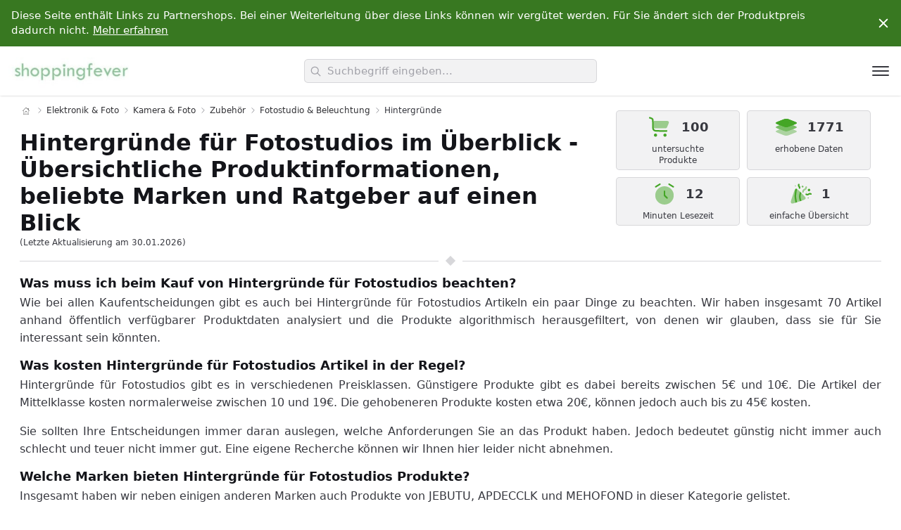

--- FILE ---
content_type: text/html; charset=UTF-8
request_url: https://www.shoppingfever.de/hintergruende-332023031
body_size: 25162
content:
<!DOCTYPE html>
      <html lang="de">
        <head>
          <meta charset="UTF-8">
          <title>Hintergründe für Fotostudios in der Übersicht von JEBUTU, APDECCLK, MEHOFOND, TENCOW, CINRAY, APROPHIC, Heysliy, Xietaea, Avezano, Luminora & anderen Marken  online kaufen | ShoppingFever</title>
          <meta name="description" content="{count} Hintergründe für Fotostudios Produkte von {brandList} und anderen Marken.">
          <meta name="viewport" content="width=device-width, initial-scale=1, shrink-to-fit=no">
          <meta name="robots" content="index, follow">
          <link rel="canonical" href="https://elektronik.shoppingfever.de/hintergruende-332023031">
          <link id="codyframe" rel="stylesheet" href="/theme/main/style.css?v=1.05">
          <link rel="icon" type="image/x-icon" href="/theme/icons/favicon.ico">
          <link rel="apple-touch-icon" sizes="180x180" href="/theme/icons/apple-touch-icon.png">
          <link rel="icon" type="image/png" sizes="32x32" href="/theme/icons/favicon-32x32.png">
          <link rel="icon" type="image/png" sizes="16x16" href="/theme/icons/favicon-16x16.png">
          <link rel="manifest" href="/theme/icons/site.webmanifest">
          <link rel="mask-icon" color="#ffffff" href="/theme/icons/android-chrome-512x512.png">
          <meta name="msapplication-TileColor" content="#da532c">
          <meta name="theme-color" content="#ffffff">
        </head>
        <body class="scrollbar"><div class="pre-header padding-y-xs js-pre-header">
      <div class="container max-width-adaptive-xl position-relative">
        <div class="text-component text-sm padding-right-xl padding-left-sm overflow-auto">
          <p>Diese Seite enthält Links zu Partnershops. Bei einer Weiterleitung über diese Links können wir vergütet werden. Für Sie ändert sich der Produktpreis dadurch nicht. <a href="https://www.shoppingfever.de/#about-us" class="color-inherit text-underline">Mehr erfahren</a></p>
        </div>

        <button class="reset pre-header__close-btn js-pre-header__close-btn js-tab-focus margin-right-sm">
          <svg class="icon" viewBox="0 0 20 20">
            <title>schließen</title>
            <g fill="none" stroke="currentColor" stroke-linecap="round" stroke-linejoin="round" stroke-width="2">
              <line x1="4" y1="4" x2="16" y2="16" />
              <line x1="16" y1="4" x2="4" y2="16" />
            </g>
          </svg>
        </button>
      </div>
    </div><header class="dr-nav-header hide-nav js-hide-nav js-hide-nav--main shadow-xs">
      <div class="container max-width-adaptive-xl position-relative height-100% flex@md justify-between@md items-center">

        <a class="flex flex-grow flex-basis-0" href="https://www.shoppingfever.de/">
          <img class="margin-x-xs" src="/theme/img/logos/shoppingfever.jpg" height="60" alt="ShoppingFever Logo">
        </a>

        <div class="autocomplete flex js-autocomplete flex-grow flex-basis-0 justify-center@md padding-x-sm" data-autocomplete-dropdown-visible-class="autocomplete--results-visible">

          <div class="position-relative width-100%">

            <div class="search-input search-input--icon-left text-sm@md">
              <form>
                <input aria-label="search" role="combobox" aria-autocomplete="list" aria-haspopup="false" aria-expanded="true" class="search-input__input form-control width-100% js-autocomplete__input" type="text" name="q" id="autocomplete-input" placeholder="Suchbegriff eingeben..." autocomplete="off">
                <button class="search-input__btn">
                  <svg class="icon" viewBox="0 0 24 24"><title>Submit</title><g stroke-linecap="square" stroke-linejoin="miter" stroke-width="2" stroke="currentColor" fill="none" stroke-miterlimit="10"><line x1="22" y1="22" x2="15.656" y2="15.656"></line><circle cx="10" cy="10" r="8"></circle></g></svg>
                </button>
              </form>
            </div>

            <div class="autocomplete__loader position-absolute top-0 right-0 padding-right-sm height-100% flex items-center" aria-hidden="true">
              <div class="circle-loader circle-loader--v1">
                <div class="circle-loader__circle"></div>
              </div>
            </div>

            <!-- dropdown -->
            <div class="autocomplete__results  js-autocomplete__results">
              <ul id="autocomplete1" class="autocomplete__list js-autocomplete__list">
                <li class="autocomplete__item padding-y-xs padding-x-sm text-truncate js-autocomplete__item hide">
                  <a href="#" class="dr-nav__link" data-autocomplete-url data-autocomplete-label></a>
                </li>
              </ul>
            </div>

            <p class="sr-only" aria-live="polite" aria-atomic="true"><span class="js-autocomplete__aria-results">0</span> Ergebnisse gefunden.</p>
          </div>
        </div>

        <div class="flex items-center flex-grow flex-basis-0 justify-end@md">
          <button id="dr-nav-btn" class="reset margin-left-auto dr-nav-control anim-menu-btn js-anim-menu-btn js-dr-nav-control js-tab-focus" aria-label="Toggle navigation" aria-controls="dr-nav-id">
            <svg class="dr-nav-control__bg" aria-hidden="true" viewBox="0 0 48 48">
              <circle cx="24" cy="24" r="22" stroke-miterlimit="10" /></svg>
            <i class="anim-menu-btn__icon anim-menu-btn__icon--arrow-right" aria-hidden="true"></i>
          </button>
        </div>

      </div>
    </header>


    <nav class="drawer js-drawer drawer--modal" id="dr-nav-id" data-drawer-prevent-scroll="body">
      <div class="drawer__content" role="alertdialog" aria-labelledby="dr-nav-title" style="display: none;">
        <div class="drawer__body flex flex-column js-drawer__body scrollbar">

          <header class="dr-nav-drawer-header padding-x-md padding-y-md margin-top-lg">
            <h4 id="dr-nav-title">Kategorien</h4>
          </header>

          <nav class="dr-nav padding-md" aria-label="Main">
            <ul class="accordion js-accordion" data-animation="on" data-multi-items="off"><li class="padding-y-xs">
                      <a class="dr-nav__link" href="http://auto.shoppingfever.de/">Auto & Motorrad</a>
                    </li><li class="padding-y-xs">
                      <a class="dr-nav__link" href="http://baby-produkte.shoppingfever.de/">Baby-Produkte</a>
                    </li><li class="padding-y-xs">
                      <a class="dr-nav__link" href="http://baumarkt.shoppingfever.de/">Baumarkt</a>
                    </li><li class="padding-y-xs">
                      <a class="dr-nav__link" href="http://beauty.shoppingfever.de/">Beauty</a>
                    </li><li class="padding-y-xs">
                      <a class="dr-nav__link" href="http://beleuchtung.shoppingfever.de/">Beleuchtung</a>
                    </li><li class="padding-y-xs">
                      <a class="dr-nav__link" href="http://buerobedarf.shoppingfever.de/">Bürobedarf & Schreibwaren</a>
                    </li><li class="padding-y-xs">
                      <a class="dr-nav__link" href="http://computer.shoppingfever.de/">Computer & Zubehör</a>
                    </li><li class="padding-y-xs">
                      <a class="dr-nav__link" href="http://drogerie.shoppingfever.de/">Drogerie & Körperpflege</a>
                    </li><li class="padding-y-xs">
                      <a class="dr-nav__link" href="http://elektro-grossgeraete.shoppingfever.de/">Elektro-Großgeräte</a>
                    </li><li class="padding-y-xs">
                      <a class="dr-nav__link" href="http://elektronik.shoppingfever.de/">Elektronik & Foto</a>
                    </li><li class="padding-y-xs">
                      <a class="dr-nav__link" href="http://fashion.shoppingfever.de/">Fashion</a>
                    </li><li class="padding-y-xs">
                      <a class="dr-nav__link" href="http://garten.shoppingfever.de/">Garten</a>
                    </li><li class="padding-y-xs">
                      <a class="dr-nav__link" href="http://gewerbe.shoppingfever.de/">Gewerbe, Industrie & Wissenschaft</a>
                    </li><li class="padding-y-xs">
                      <a class="dr-nav__link" href="http://haustierbedarf.shoppingfever.de/">Haustierbedarf</a>
                    </li><li class="padding-y-xs">
                      <a class="dr-nav__link" href="http://kueche.shoppingfever.de/">Küche, Haushalt & Wohnen</a>
                    </li><li class="padding-y-xs">
                      <a class="dr-nav__link" href="http://lebensmittel.shoppingfever.de/">Lebensmittel</a>
                    </li><li class="padding-y-xs">
                      <a class="dr-nav__link" href="http://musikinstrumente.shoppingfever.de/">Musikinstrumente & Equipment</a>
                    </li><li class="padding-y-xs">
                      <a class="dr-nav__link" href="http://spielzeug.shoppingfever.de/">Spielzeug</a>
                    </li><li class="padding-y-xs">
                      <a class="dr-nav__link" href="http://sport.shoppingfever.de/">Sport</a>
                    </li></ul></nav>
        </div>
      </div>
    </nav><main><div class="container max-width-adaptive-lg"><section class="category-head grid">
      <div class="col-12 col-8@md text-component line-height-lg v-space-md"><nav class="breadcrumbs text-xs padding-top-xs" aria-label="Breadcrumbs">
          <ol class="padding-0">
            <li class="breadcrumbs__item">
              <a class="color-inherit" href="https://www.shoppingfever.de/" aria-label="Home">
                <svg version="1.1" id="Capa_1" xmlns="http://www.w3.org/2000/svg" xmlns:xlink="http://www.w3.org/1999/xlink" x="0px" y="0px" viewBox="0 0 58.365 58.365" style="enable-background:new 0 0 58.365 58.365;" xml:space="preserve">
                <path d="M57.863,26.632l-8.681-8.061V5.365h-10v3.921L29.182,0L0.502,26.632c-0.404,0.376-0.428,1.009-0.052,1.414c0.375,0.404,1.008,0.427,1.414,0.052l3.319-3.082v33.349h16h16h16V25.015l3.319,3.082c0.192,0.179,0.437,0.267,0.681,0.267c0.269,0,0.536-0.107,0.732-0.319C58.291,27.641,58.267,27.008,57.863,26.632z M41.182,7.365h6v9.349l-6-5.571V7.365zM23.182,56.365V35.302c0-0.517,0.42-0.937,0.937-0.937h10.126c0.517,0,0.937,0.42,0.937,0.937v21.063H23.182z M51.182,56.365h-14V35.302c0-1.62-1.317-2.937-2.937-2.937H24.119c-1.62,0-2.937,1.317-2.937,2.937v21.063h-14V23.158l22-20.429l14.28,13.26l5.72,5.311v0l2,1.857V56.365z"/>
              </a>
            </li><li class="breadcrumbs__item">
                <svg class="icon color-contrast-medium" aria-hidden="true" viewBox="0 0 16 16"><g stroke-width="1" stroke="currentColor"><polyline fill="none" stroke="currentColor" stroke-linecap="round" stroke-linejoin="round" stroke-miterlimit="10" points="6.5,3.5 11,8 6.5,12.5 "></polyline></g></svg><a class="color-inherit" href="http://elektronik.shoppingfever.de/">Elektronik & Foto</a></li><li class="breadcrumbs__item">
                <svg class="icon color-contrast-medium" aria-hidden="true" viewBox="0 0 16 16"><g stroke-width="1" stroke="currentColor"><polyline fill="none" stroke="currentColor" stroke-linecap="round" stroke-linejoin="round" stroke-miterlimit="10" points="6.5,3.5 11,8 6.5,12.5 "></polyline></g></svg><a class="color-inherit" href="http://elektronik.shoppingfever.de/kamera-und-foto-571860">Kamera & Foto</a></li><li class="breadcrumbs__item">
                <svg class="icon color-contrast-medium" aria-hidden="true" viewBox="0 0 16 16"><g stroke-width="1" stroke="currentColor"><polyline fill="none" stroke="currentColor" stroke-linecap="round" stroke-linejoin="round" stroke-miterlimit="10" points="6.5,3.5 11,8 6.5,12.5 "></polyline></g></svg><a class="color-inherit" href="http://elektronik.shoppingfever.de/zubehoer-331964031">Zubehör</a></li><li class="breadcrumbs__item">
                <svg class="icon color-contrast-medium" aria-hidden="true" viewBox="0 0 16 16"><g stroke-width="1" stroke="currentColor"><polyline fill="none" stroke="currentColor" stroke-linecap="round" stroke-linejoin="round" stroke-miterlimit="10" points="6.5,3.5 11,8 6.5,12.5 "></polyline></g></svg><a class="color-inherit" href="http://elektronik.shoppingfever.de/fotostudio-und-beleuchtung-1358917031">Fotostudio & Beleuchtung</a></li><li class="breadcrumbs__item">
          <svg class="icon color-contrast-medium" aria-hidden="true" viewBox="0 0 16 16"><g stroke-width="1" stroke="currentColor"><polyline fill="none" stroke="currentColor" stroke-linecap="round" stroke-linejoin="round" stroke-miterlimit="10" points="6.5,3.5 11,8 6.5,12.5 "></polyline></g></svg>
          <p>Hintergründe</p>
        </li></ol>
          </nav><h1 class="margin-0">Hintergründe für Fotostudios im Überblick - Übersichtliche Produktinformationen, beliebte Marken und Ratgeber auf einen Blick</h1>

        <div class="text-xs color-contrast-high">(Letzte Aktualisierung am 30.01.2026)</div>

      </div><div class="col-12 col-4@md">
        <div class="factbox grid justify-center">
          <div class="box col-6">
            <div class="box__top">
              <svg viewBox="0 0 24 24" fill="none" xmlns="http://www.w3.org/2000/svg">
              <path fill-rule="evenodd" clip-rule="evenodd" d="M1.28869 2.76279C1.41968 2.36983 1.84442 2.15746 2.23737 2.28845L2.50229 2.37675C2.51549 2.38115 2.52864 2.38554 2.54176 2.38991C3.16813 2.59867 3.69746 2.7751 4.11369 2.96873C4.55613 3.17456 4.94002 3.42965 5.23112 3.83352C5.52221 4.2374 5.64282 4.68226 5.69817 5.16708C5.75025 5.62318 5.75023 6.18114 5.7502 6.84139L5.7502 9.49996C5.7502 10.9354 5.7518 11.9365 5.85335 12.6918C5.952 13.4256 6.13245 13.8142 6.40921 14.091C6.68598 14.3677 7.07455 14.5482 7.80832 14.6468C8.56367 14.7484 9.56479 14.75 11.0002 14.75H18.0002C18.4144 14.75 18.7502 15.0857 18.7502 15.5C18.7502 15.9142 18.4144 16.25 18.0002 16.25H10.9453C9.57774 16.25 8.47542 16.25 7.60845 16.1334C6.70834 16.0124 5.95047 15.7535 5.34855 15.1516C4.74664 14.5497 4.48774 13.7918 4.36673 12.8917C4.25017 12.0247 4.25018 10.9224 4.2502 9.55484L4.2502 6.883C4.2502 6.17 4.24907 5.69823 4.20785 5.33722C4.16883 4.99538 4.10068 4.83049 4.01426 4.71059C3.92784 4.59069 3.79296 4.47389 3.481 4.32877C3.15155 4.17551 2.70435 4.02524 2.02794 3.79978L1.76303 3.71147C1.37008 3.58049 1.15771 3.15575 1.28869 2.76279Z" fill="#44a626"/>
              <path opacity="0.5" d="M5.74512 6C5.75008 6.25912 5.75008 6.53957 5.75007 6.8414L5.75006 9.5C5.75006 10.9354 5.75166 11.9365 5.85321 12.6919C5.86803 12.8021 5.8847 12.9046 5.90326 13H16.0221C16.9815 13 17.4612 13 17.8369 12.7523C18.2126 12.5045 18.4016 12.0636 18.7795 11.1818L19.2081 10.1818C20.0176 8.29294 20.4223 7.34853 19.9777 6.67426C19.5331 6 18.5056 6 16.4507 6H5.74512Z" fill="#44a626"/>
              <path d="M7.5 18C8.32843 18 9 18.6716 9 19.5C9 20.3284 8.32843 21 7.5 21C6.67157 21 6 20.3284 6 19.5C6 18.6716 6.67157 18 7.5 18Z" fill="#44a626"/>
              <path d="M18 19.5001C18 18.6716 17.3284 18.0001 16.5 18.0001C15.6716 18.0001 15 18.6716 15 19.5001C15 20.3285 15.6716 21.0001 16.5 21.0001C17.3284 21.0001 18 20.3285 18 19.5001Z" fill="#44a626"/>
              </svg>
              <b>100 </b>
            </div>
            <div class="box__bottom flex flex-center">untersuchte Produkte</div>
          </div>
          <div class="box col-6">
            <div class="box__top">
              <svg viewBox="0 0 24 24" fill="none" xmlns="http://www.w3.org/2000/svg">
              <path d="M4.97883 9.68508C2.99294 8.89073 2 8.49355 2 8C2 7.50645 2.99294 7.10927 4.97883 6.31492L7.7873 5.19153C9.77318 4.39718 10.7661 4 12 4C13.2339 4 14.2268 4.39718 16.2127 5.19153L19.0212 6.31492C21.0071 7.10927 22 7.50645 22 8C22 8.49355 21.0071 8.89073 19.0212 9.68508L16.2127 10.8085C14.2268 11.6028 13.2339 12 12 12C10.7661 12 9.77318 11.6028 7.7873 10.8085L4.97883 9.68508Z" fill="#44a626"/>
              <path fill-rule="evenodd" clip-rule="evenodd" d="M2 8C2 8.49355 2.99294 8.89073 4.97883 9.68508L7.7873 10.8085C9.77318 11.6028 10.7661 12 12 12C13.2339 12 14.2268 11.6028 16.2127 10.8085L19.0212 9.68508C21.0071 8.89073 22 8.49355 22 8C22 7.50645 21.0071 7.10927 19.0212 6.31492L16.2127 5.19153C14.2268 4.39718 13.2339 4 12 4C10.7661 4 9.77318 4.39718 7.7873 5.19153L4.97883 6.31492C2.99294 7.10927 2 7.50645 2 8Z" fill="#44a626"/>
              <path opacity="0.7" d="M5.76613 10L4.97883 10.3149C2.99294 11.1093 2 11.5065 2 12C2 12.4935 2.99294 12.8907 4.97883 13.6851L7.7873 14.8085C9.77318 15.6028 10.7661 16 12 16C13.2339 16 14.2268 15.6028 16.2127 14.8085L19.0212 13.6851C21.0071 12.8907 22 12.4935 22 12C22 11.5065 21.0071 11.1093 19.0212 10.3149L18.2339 10L16.2127 10.8085C14.2268 11.6028 13.2339 12 12 12C10.7661 12 9.77318 11.6028 7.7873 10.8085L5.76613 10Z" fill="#44a626"/>
              <path opacity="0.4" d="M5.76613 14L4.97883 14.3149C2.99294 15.1093 2 15.5065 2 16C2 16.4935 2.99294 16.8907 4.97883 17.6851L7.7873 18.8085C9.77318 19.6028 10.7661 20 12 20C13.2339 20 14.2268 19.6028 16.2127 18.8085L19.0212 17.6851C21.0071 16.8907 22 16.4935 22 16C22 15.5065 21.0071 15.1093 19.0212 14.3149L18.2339 14L16.2127 14.8085C14.2268 15.6028 13.2339 16 12 16C10.7661 16 9.77318 15.6028 7.7873 14.8085L5.76613 14Z" fill="#44a626"/>
              </svg>
              <b>1771 </b>
            </div>
            <div class="box__bottom flex flex-center">erhobene Daten</div>
          </div>
          <div class="box col-6">
            <div class="box__top">
              <svg viewBox="0 0 24 24" fill="none" xmlns="http://www.w3.org/2000/svg">
              <path opacity="0.5" d="M11.9998 21.9997C16.836 21.9997 20.7565 18.1159 20.7565 13.325C20.7565 8.53417 16.836 4.65039 11.9998 4.65039C7.16366 4.65039 3.24316 8.53417 3.24316 13.325C3.24316 18.1159 7.16366 21.9997 11.9998 21.9997Z" fill="#44a626"/>
              <path d="M11.9993 8.74707C12.4023 8.74707 12.729 9.07072 12.729 9.46996V13.0259L14.9477 15.2238C15.2326 15.5061 15.2326 15.9638 14.9477 16.2461C14.6627 16.5285 14.2006 16.5285 13.9157 16.2461L11.4833 13.8365C11.3464 13.701 11.2695 13.5171 11.2695 13.3254V9.46996C11.2695 9.07072 11.5962 8.74707 11.9993 8.74707Z" fill="#44a626"/>
              <path fill-rule="evenodd" clip-rule="evenodd" d="M8.2405 2.33986C8.45409 2.67841 8.3502 3.1244 8.00844 3.33599L4.11657 5.74562C3.77481 5.95722 3.32461 5.8543 3.11102 5.51574C2.89742 5.17718 3.00131 4.7312 3.34307 4.5196L7.23494 2.10998C7.5767 1.89838 8.0269 2.0013 8.2405 2.33986Z" fill="#44a626"/>
              <path fill-rule="evenodd" clip-rule="evenodd" d="M15.7595 2.33985C15.9731 2.0013 16.4233 1.89838 16.7651 2.10998L20.6569 4.5196C20.9987 4.7312 21.1026 5.17719 20.889 5.51574C20.6754 5.8543 20.2252 5.95722 19.8834 5.74562L15.9916 3.33599C15.6498 3.1244 15.5459 2.67841 15.7595 2.33985Z" fill="#44a626"/>
              </svg>
              <b>12 </b>
            </div>
            <div class="box__bottom flex flex-center">Minuten Lesezeit</div>
          </div>
          <div class="box col-6">
            <div class="box__top">
              <svg viewBox="0 0 24 24" fill="none" xmlns="http://www.w3.org/2000/svg">
              <path d="M10.926 2.36021C11.2794 2.57626 11.3907 3.03789 11.1747 3.3913C11.0179 3.64775 11.0572 3.97821 11.2697 4.19075L11.3676 4.28863C11.9563 4.87729 12.1733 5.74206 11.9324 6.53894C11.8126 6.93543 11.394 7.1597 10.9975 7.03985C10.601 6.91999 10.3768 6.50141 10.4966 6.10492C10.5775 5.83734 10.5046 5.54695 10.3069 5.34929L10.2091 5.25141C9.50654 4.54889 9.37666 3.45659 9.89487 2.60892C10.1109 2.25551 10.5725 2.14416 10.926 2.36021Z" fill="#44a626"/>
              <path d="M19.9743 7.04681C19.8358 7.10014 19.7131 7.22283 19.4678 7.46822C19.2224 7.71362 19.0997 7.83631 19.0463 7.97472C18.9839 8.1367 18.9839 8.31609 19.0463 8.47807C19.0997 8.61649 19.2224 8.73918 19.4678 8.98457C19.7131 9.22996 19.8358 9.35266 19.9743 9.40599C20.1362 9.4684 20.3156 9.4684 20.4776 9.40599C20.616 9.35266 20.7387 9.22996 20.9841 8.98457C21.2295 8.73918 21.3522 8.61649 21.4055 8.47807C21.4679 8.31609 21.4679 8.1367 21.4055 7.97472C21.3522 7.83631 21.2295 7.71362 20.9841 7.46822C20.7387 7.22283 20.616 7.10014 20.4776 7.04681C20.3156 6.9844 20.1362 6.9844 19.9743 7.04681Z" fill="#44a626"/>
              <path d="M21.4077 12.5596C21.046 12.4015 20.6253 12.4679 20.33 12.7298C19.5207 13.4474 18.3431 13.5667 17.4064 13.0259L17.1935 12.903C16.8348 12.6959 16.7119 12.2372 16.919 11.8785C17.1261 11.5198 17.5848 11.3968 17.9435 11.604L18.1564 11.7268C18.5339 11.9448 19.0086 11.8967 19.3348 11.6075C20.0676 10.9577 21.1112 10.7929 22.0086 11.1852L22.3001 11.3127C22.6796 11.4786 22.8528 11.9208 22.6868 12.3003C22.5209 12.6799 22.0787 12.853 21.6992 12.6871L21.4077 12.5596Z" fill="#44a626"/>
              <path opacity="0.7" d="M13.561 4.39648C13.7621 4.19542 13.8626 4.09489 13.9788 4.05804C14.0772 4.02688 14.1827 4.02688 14.281 4.05804C14.3973 4.09489 14.4978 4.19542 14.6989 4.39648C14.8999 4.59753 15.0004 4.69806 15.0373 4.8143C15.0685 4.91262 15.0685 5.01817 15.0373 5.11648C15.0004 5.23272 14.8999 5.33325 14.6989 5.5343C14.4978 5.73536 14.3973 5.83589 14.281 5.87274C14.1827 5.90391 14.0772 5.90391 13.9788 5.87274C13.8626 5.83589 13.7621 5.73536 13.561 5.53431C13.36 5.33325 13.2594 5.23272 13.2226 5.11648C13.1914 5.01817 13.1914 4.91262 13.2226 4.8143C13.2594 4.69806 13.36 4.59753 13.561 4.39648Z" fill="#44a626"/>
              <path opacity="0.7" d="M19.0575 15.3134C19.267 15.1039 19.6066 15.1039 19.816 15.3134C20.0255 15.5228 20.0255 15.8624 19.816 16.0719C19.6066 16.2814 19.267 16.2814 19.0575 16.0719C18.848 15.8624 18.848 15.5228 19.0575 15.3134Z" fill="#44a626"/>
              <g opacity="0.5">
              <path d="M6.92663 3.94079C7.1361 3.73132 7.47572 3.73132 7.68519 3.94079C7.89466 4.15026 7.89466 4.48988 7.68519 4.69935C7.47572 4.90882 7.1361 4.90882 6.92663 4.69935C6.71716 4.48988 6.71716 4.15026 6.92663 3.94079Z" fill="#44a626"/>
              <path d="M17.6887 4.72163C18.0949 4.80287 18.3583 5.19799 18.2771 5.60416L18.1331 6.32409C17.9349 7.31491 17.221 8.12357 16.2625 8.4431C15.8145 8.59241 15.481 8.97028 15.3884 9.43326L15.2444 10.1532C15.1631 10.5594 14.768 10.8228 14.3618 10.7415C13.9557 10.6603 13.6923 10.2652 13.7735 9.85903L13.9175 9.13909C14.1156 8.14828 14.8295 7.33961 15.7881 7.02008C16.236 6.87077 16.5696 6.4929 16.6622 6.02992L16.8062 5.30998C16.8874 4.90381 17.2825 4.6404 17.6887 4.72163Z" fill="#44a626"/>
              </g>
              <path opacity="0.2" d="M17.4999 9.74157C17.7093 9.53211 18.049 9.53211 18.2584 9.74157C18.4679 9.95104 18.4679 10.2907 18.2584 10.5001C18.049 10.7096 17.7093 10.7096 17.4999 10.5001C17.2904 10.2907 17.2904 9.95104 17.4999 9.74157Z" fill="#44a626"/>
              <path opacity="0.5" d="M4.01207 15.7618L5.70156 10.6933C6.46758 8.39525 6.85059 7.24623 7.75684 7.03229C8.6631 6.81835 9.51953 7.67478 11.2324 9.38764L14.6114 12.7666C16.3242 14.4795 17.1807 15.3359 16.9667 16.2422C16.7528 17.1484 15.6038 17.5314 13.3057 18.2975L8.23724 19.987L8.23723 19.987C5.47182 20.9088 4.08912 21.3697 3.35924 20.6398C2.62936 19.9099 3.09026 18.5272 4.01207 15.7618Z" fill="#44a626"/>
              <path d="M8.8001 7.50424L8.85072 7.25922C8.45761 7.02857 8.111 6.94867 7.75679 7.03229C7.61235 7.06638 7.4812 7.12423 7.35967 7.2067L8.05611 7.35058C7.57757 7.25172 7.41498 7.21808 7.35967 7.2067C7.34804 7.2146 7.3364 7.22279 7.32494 7.23114L7.31964 7.25736C7.31242 7.29328 7.30199 7.34575 7.28885 7.41325C7.26258 7.54824 7.22547 7.74345 7.18165 7.98662C7.09406 8.47264 6.97937 9.15184 6.87078 9.92573C6.65564 11.4589 6.45638 13.4179 6.55904 14.9834C6.62115 15.9306 6.81822 17.1057 6.9941 18.0238C7.08286 18.4872 7.16784 18.8933 7.23066 19.1838C7.26209 19.3291 7.28803 19.4457 7.30619 19.5264L7.32733 19.6195L7.333 19.6441L7.33493 19.6525C7.33494 19.6526 7.33512 19.6533 8.0656 19.4833L7.33493 19.6525L7.47191 20.2412C7.71447 20.1612 7.96933 20.0762 8.23717 19.987L8.90132 19.7656L8.79453 19.3066L8.78944 19.2845L8.76953 19.1968C8.75221 19.1199 8.7272 19.0075 8.69676 18.8667C8.63584 18.585 8.55336 18.1909 8.46732 17.7416C8.29357 16.8346 8.11155 15.7351 8.05582 14.8852C7.96377 13.4814 8.1436 11.6495 8.35623 10.1342C8.46152 9.38377 8.57288 8.72427 8.65787 8.25265C8.70034 8.017 8.73615 7.82867 8.76123 7.69981C8.77376 7.63539 8.78361 7.58587 8.79026 7.55277L8.79777 7.51563L8.7996 7.50665L8.8001 7.50424Z" fill="#44a626"/>
              <path d="M13.0393 18.3863L11.6162 18.8606L11.5238 18.5826L12.2356 18.3461C11.5238 18.5826 11.5239 18.5827 11.5238 18.5826L11.5229 18.5798L11.5209 18.5738L11.5138 18.552C11.5077 18.5333 11.499 18.5064 11.4881 18.472C11.4663 18.4031 11.4354 18.3042 11.3986 18.1811C11.325 17.9354 11.227 17.5917 11.1288 17.1985C10.9367 16.4293 10.7274 15.407 10.7274 14.5552C10.7274 13.7034 10.9367 12.6811 11.1288 11.9119C11.227 11.5187 11.325 11.175 11.3986 10.9293C11.4354 10.8062 11.4663 10.7073 11.4881 10.6384C11.499 10.604 11.5077 10.5771 11.5138 10.5584L11.5209 10.5366L11.5229 10.5305L11.5235 10.5287C11.5235 10.5287 11.5238 10.5278 12.2356 10.7643L11.5238 10.5278L11.7355 9.89084L12.9224 11.0777C12.921 11.0824 12.9194 11.0872 12.9178 11.0922C12.8982 11.154 12.8698 11.245 12.8356 11.3594C12.767 11.5886 12.6755 11.9095 12.5841 12.2753C12.3971 13.0241 12.2274 13.8973 12.2274 14.5552C12.2274 15.2131 12.3971 16.0863 12.5841 16.8351C12.6755 17.2009 12.767 17.5218 12.8356 17.751C12.8698 17.8654 12.8982 17.9564 12.9178 18.0182C12.9276 18.0491 12.9352 18.0727 12.9403 18.0881L12.9458 18.1052L12.9471 18.109L13.0393 18.3863Z" fill="#44a626"/>
              </svg>
              <b>1</b>
            </div>
            <div class="box__bottom flex flex-center">einfache Übersicht</div>
          </div>
        </div>
      </div><div class=" col-12 t-article-v4__divider margin-top-xs" aria-hidden="true"><span></span></div></div>
    </section><div class="container max-width-adaptive-lg p-0">
        <article id="intro" class="intro t-article-v4 bg">
          <div class="text-component text-justify line-height-lg v-space-xs"><h2 class="text-lg">Was muss ich beim Kauf von Hintergründe für Fotostudios beachten?</h2><p>Wie bei allen Kaufentscheidungen gibt es auch bei Hintergründe für Fotostudios Artikeln ein paar Dinge zu beachten. Wir haben insgesamt 70 Artikel anhand öffentlich verfügbarer Produktdaten analysiert und die Produkte algorithmisch herausgefiltert, von denen wir glauben, dass sie für Sie interessant sein könnten.</p><h3>Was kosten Hintergründe für Fotostudios Artikel in der Regel?</h3>
                <p>Hintergründe für Fotostudios gibt es in verschiedenen Preisklassen. Günstigere Produkte gibt es dabei bereits zwischen 5€ und 10€. Die Artikel der Mittelklasse kosten normalerweise zwischen 10 und 19€. Die gehobeneren Produkte kosten etwa 20€, können jedoch auch bis zu 45€ kosten.</p>
                <blockquote>Sie sollten Ihre Entscheidungen immer daran auslegen, welche Anforderungen Sie an das Produkt haben. Jedoch bedeutet günstig nicht immer auch schlecht und teuer nicht immer gut. Eine eigene Recherche können wir Ihnen hier leider nicht abnehmen.</blockquote><h3>Welche Marken bieten Hintergründe für Fotostudios Produkte?</h3>
                <p>Insgesamt haben wir neben einigen anderen Marken auch Produkte von JEBUTU, APDECCLK und MEHOFOND in dieser Kategorie gelistet. </p><h3>Hinweise zur Hintergründe für Fotostudios Produktauswahl</h3>
              <p>Die Produktliste wird automatisch von unserem Algorithmus erstellt. Dabei fließen u. a. Relevanz, Kundenbewertungen, Datenumfang und Preisniveau ein.</p>
              <p>Preise sowie Verfügbarkeiten können sich ändern. Details zur Auswahlmethodik unter <a href="https://www.shoppingfever.de/#about-us">Über uns & FAQ's</a> .</p><h3>Hintergründe für Fotostudios Artikel sind nicht das was ich suche.</h3><p>Neben Hintergründe für Fotostudios haben wir auch <a href="http://elektronik.shoppingfever.de/beleuchtung-332007031">Beleuchtung</a>, <a href="http://elektronik.shoppingfever.de/reprogeraete-und-zubehoer-1358918031">Reprogeräte & Zubehör</a>, <a href="http://elektronik.shoppingfever.de/leuchttische-1358919031">Leuchttische</a>, <a href="http://elektronik.shoppingfever.de/belichtungsmesser-1358920031">Belichtungsmesser</a>, <a href="http://elektronik.shoppingfever.de/lupen-1358935031">Lupen</a>, <a href="http://elektronik.shoppingfever.de/studio-hintergruende-lichtzelte-und-zubehoer-1358936031">Studio-Hintergründe, Lichtzelte & Zubehör</a>, <a href="http://elektronik.shoppingfever.de/blitzausloeser-1358941031">Blitzauslöser</a>, <a href="http://elektronik.shoppingfever.de/sandbags-1358942031">Sandbags</a> und <a href="http://elektronik.shoppingfever.de/studiosets-4546162031">Studiosets</a> Artikel in unserem Angebot. Schauen Sie doch einfach dort um.</p></div>
        </article>
      </div></main><section class="content-table">
    <div class="container max-width-adaptive-lg">
      <div class="grid gap-sm">
        <div class="col-12 col-8@md">
          <h4 class="padding-y-xs">Inhaltsverzeichnis</h4>
          <ol class="list list--ol">
              <li><a href="#intro">Einleitung</a></li>
              <li><a href="#top10">Hintergründe für Fotostudios Übersicht</a></li><li><a href="#B0FHDMY19M">Halloween-Hexen-Hintergrund, Halloween, Bücherregal, Kürbis, Fenster, Hexe, gruseliges Schloss, Hintergrund für Kinder und Erwachsene, Hallowmas Magie, Party-Dekorationen, Foto-Requisiten, Hintergrund</a></li><li><a href="#B0DQKDZ9XX">Pixel Miner Thema Geburtstag Hintergrund, Miner Style Game Spiel Banner, Fotohintergründe, Geburtstagsdeko für Kinder, Jungen, Home Party Dekoration Hintergrund 150 x 100 cm</a></li><li><a href="#B0FFB7BJ36">Halloween-Fotohintergrund, Vollmond, gruselige Nacht, Spukhaus, Schloss, Hallowmas Kürbisse, Party-Hintergrund für Kinder, Erwachsene, Halloween, Festival, Party, Dekoration, Hintergrund (grün, 177,8</a></li><li><a href="#B0FJM12GKF">Halloween-Kaminhintergrund, 2,7 x 1,5 m, gruseliger Geist, Kürbis, magische Hexenhintergrund, Halloween-Party-Dekorationen, Zubehör, Foto-Requisiten</a></li><li><a href="#B0F9WNW7C5">Herbstwald-Hintergrund, Ahornblatt, Kürbis, Fotografie-Hintergrund, Bauernhof, Ernte, Event, Party, Dekorationen, Banner, Foto-Hintergrund (150 x 208 cm)</a></li><li><a href="#B0FB3RB5ZM">Herbstwald-Hintergrund, Ahornblätter, Kürbis, Fotografie-Hintergrund, Herbstwald, Landschaft, Bauernhof, Ernte, Event, Party-Dekorationen, Hintergrund (150 x 210 cm)</a></li><li><a href="#B0C7M2L3LM">RUYI Gruselige Halloween Fotografie Hintergrund, 2,1 x 1,5 m Hintergrund, Party Teufel Kürbis Gruselige Vogelscheuche Banner Albtraum Party Dekoration Banner</a></li><li><a href="#B0FDGJNMPB">AIIKES 7x5ft Halloween Fotohintergrund Halloween Terror Party Thema Dekoration Hintergrund XY194</a></li><li><a href="#B0DJ2S1M1R">MEHOFOND Halloween-Hintergrund, Horror, Nacht, Mond, Kürbis, Grimasse, verwelkter Wald, Fledermaus, Fotografie, Hintergrund, Erwachsene, Kinder, Portrait, Geburtstag, Party, Dekoration, Banner,</a></li><li><a href="#B0FHP7V6FQ">Halloween-Hintergrund mit magischer Hexe, Halloween, Magischer Gauldron, Bücherregal-Hintergrund, gruselig, Retro, Mitte des Jahrhunderts, Vintage-Party-Dekorationen, Banner, Foto-Hintergrund (180 x</a></li><li><a href="#alleprodukte">Weitere Hintergründe für Fotostudios</a></li>
          </ol>
        </div>
        <div class="col-12 col-4@md flex flex-center flex-column">
          <h4>Teilen Sie unsere Übersicht</h4>
          <ul class="sharebar flex flex-wrap gap-xs padding-lg justify-center">
            <li>
              <a class="sharebar__btn js-social-share" data-social="twitter" data-text="Der Hintergründe für Fotostudios Übersicht auf https://www.shoppingfever.de/hintergruende-332023031 via @ShoppingFever" data-hashtags="#Hintergründe" href="https://twitter.com/intent/tweet">
                <svg class="icon" viewBox="0 0 32 32"><title>Share on Twitter</title><g><path d="M32,6.1c-1.2,0.5-2.4,0.9-3.8,1c1.4-0.8,2.4-2.1,2.9-3.6c-1.3,0.8-2.7,1.3-4.2,1.6C25.7,3.8,24,3,22.2,3 c-3.6,0-6.6,2.9-6.6,6.6c0,0.5,0.1,1,0.2,1.5C10.3,10.8,5.5,8.2,2.2,4.2c-0.6,1-0.9,2.1-0.9,3.3c0,2.3,1.2,4.3,2.9,5.5 c-1.1,0-2.1-0.3-3-0.8c0,0,0,0.1,0,0.1c0,3.2,2.3,5.8,5.3,6.4c-0.6,0.1-1.1,0.2-1.7,0.2c-0.4,0-0.8,0-1.2-0.1 c0.8,2.6,3.3,4.5,6.1,4.6c-2.2,1.8-5.1,2.8-8.2,2.8c-0.5,0-1.1,0-1.6-0.1C2.9,27.9,6.4,29,10.1,29c12.1,0,18.7-10,18.7-18.7 c0-0.3,0-0.6,0-0.8C30,8.5,31.1,7.4,32,6.1z"></path></g></svg>
              </a>
            </li>
          
            <li>
              <a class="sharebar__btn js-social-share" data-social="facebook" data-url="https://www.shoppingfever.de/hintergruende-332023031" href="https://www.facebook.com/sharer.php">
                <svg class="icon" viewBox="0 0 32 32"><title>Share on Facebook</title><path d="M32,16A16,16,0,1,0,13.5,31.806V20.625H9.438V16H13.5V12.475c0-4.01,2.389-6.225,6.043-6.225a24.644,24.644,0,0,1,3.582.312V10.5H21.107A2.312,2.312,0,0,0,18.5,13v3h4.438l-.71,4.625H18.5V31.806A16,16,0,0,0,32,16Z"></path></svg>
              </a>
            </li>
          
            <li>
              <a class="sharebar__btn js-social-share" data-social="pinterest" data-description="Der Hintergründe für Fotostudios Übersicht auf https://www.shoppingfever.de/hintergruende-332023031" data-media="https://www.shoppingfever.de/theme/img/logos/ohne-speck.jpg" data-url="hintergruende-332023031" href="https://pinterest.com/pin/create/button">
                <svg class="icon" viewBox="0 0 32 32"><title>Share on Pinterest</title><g><path d="M16,0C7.2,0,0,7.2,0,16c0,6.8,4.2,12.6,10.2,14.9c-0.1-1.3-0.3-3.2,0.1-4.6c0.3-1.2,1.9-8,1.9-8 s-0.5-1-0.5-2.4c0-2.2,1.3-3.9,2.9-3.9c1.4,0,2,1,2,2.3c0,1.4-0.9,3.4-1.3,5.3c-0.4,1.6,0.8,2.9,2.4,2.9c2.8,0,5-3,5-7.3 c0-3.8-2.8-6.5-6.7-6.5c-4.6,0-7.2,3.4-7.2,6.9c0,1.4,0.5,2.8,1.2,3.7c0.1,0.2,0.1,0.3,0.1,0.5c-0.1,0.5-0.4,1.6-0.4,1.8 C9.5,21.9,9.3,22,9,21.8c-2-0.9-3.2-3.9-3.2-6.2c0-5,3.7-9.7,10.6-9.7c5.6,0,9.9,4,9.9,9.2c0,5.5-3.5,10-8.3,10 c-1.6,0-3.1-0.8-3.7-1.8c0,0-0.8,3.1-1,3.8c-0.4,1.4-1.3,3.1-2,4.2c1.5,0.5,3.1,0.7,4.7,0.7c8.8,0,16-7.2,16-16C32,7.2,24.8,0,16,0z "></path></g></svg>
              </a>
            </li>
          
            <li>
              <a class="sharebar__btn js-social-share" data-social="linkedin" data-url="https://www.shoppingfever.de/hintergruende-332023031" href="https://www.linkedin.com/shareArticle">
                <svg class="icon" viewBox="0 0 32 32"><title>Share on Linkedin</title><g><path d="M29,1H3A2,2,0,0,0,1,3V29a2,2,0,0,0,2,2H29a2,2,0,0,0,2-2V3A2,2,0,0,0,29,1ZM9.887,26.594H5.374V12.25H9.887ZM7.63,10.281a2.625,2.625,0,1,1,2.633-2.625A2.624,2.624,0,0,1,7.63,10.281ZM26.621,26.594H22.2V19.656c0-1.687,0-3.75-2.35-3.75s-2.633,1.782-2.633,3.656v7.126H12.8V12.25h4.136v1.969h.094a4.7,4.7,0,0,1,4.231-2.344c4.513,0,5.359,3,5.359,6.844Z"></path></g></svg>
              </a>
            </li>
          
            <li>
              <a class="sharebar__btn js-social-share" data-social="mail" data-subject="Der Hintergründe für Fotostudios Übersicht" data-body="https://www.shoppingfever.de/hintergruende-332023031" href="/cdn-cgi/l/email-protection#c0">
                <svg class="icon" viewBox="0 0 32 32"><title>Share by Email</title><g><path d="M28,3H4A3.957,3.957,0,0,0,0,7V25a3.957,3.957,0,0,0,4,4H28a3.957,3.957,0,0,0,4-4V7A3.957,3.957,0,0,0,28,3Zm.6,6.8-12,9a1,1,0,0,1-1.2,0l-12-9A1,1,0,0,1,4.6,8.2L16,16.75,27.4,8.2a1,1,0,1,1,1.2,1.6Z"></path></g></svg>
              </a>
            </li>
          </ul>
        </div>
      </div>
    </section><section class="top10">
    <div class="container max-width-adaptive-lg">
      <h2 class="margin-y-sm">Hintergründe für Fotostudios</h2>
      <div class="card-wrapper"><div class="toptenCard padding-xs"><figure class="image-wrapper"><img class="block margin-auto" 
        src="https://m.media-amazon.com/images/I/618649pfDGL._SL200_.jpg"
        alt="Halloween-Hexen-Hintergrund, Halloween, Bücherregal, Kürbis, Fenster, Hexe, gruseliges Schloss, Hintergrund für Kinder und Erwachsene, Hallowmas Magie, Party-Dekorationen, Foto-Requisiten, Hintergrund" height="auto" width="auto"></figure><div class="content-wrapper"><div class="flex"><p class="title">Halloween-Hexen-Hintergrund, Halloween, Bücherregal, Kürbis, Fenster, Hexe, gruseliges Schloss, Hintergrund für Kinder und Erwachsene, Hallowmas Magie, Party-Dekorationen, Foto-Requisiten, Hintergrund</p></div></div><div class="button-wrapper"><a href="#B0FHDMY19M" class="btn product--details-btn">
        mehr Details
      </a></div></div><div class="toptenCard padding-xs"><figure class="image-wrapper"><img class="block margin-auto" loading="lazy" 
          src="https://m.media-amazon.com/images/I/51xI3xxomJL._SL80_.jpg"
          data-src="https://m.media-amazon.com/images/I/51xI3xxomJL._SL200_.jpg"
          alt="Pixel Miner Thema Geburtstag Hintergrund, Miner Style Game Spiel Banner, Fotohintergründe, Geburtstagsdeko für Kinder, Jungen, Home Party Dekoration Hintergrund 150 x 100 cm" height="auto" width="auto"></figure><div class="content-wrapper"><div class="flex"><p class="title">Pixel Miner Thema Geburtstag Hintergrund, Miner Style Game Spiel Banner, Fotohintergründe, Geburtstagsdeko für Kinder, Jungen, Home Party Dekoration Hintergrund 150 x 100 cm</p></div></div><div class="button-wrapper"><a href="#B0DQKDZ9XX" class="btn product--details-btn">
        mehr Details
      </a></div></div><div class="toptenCard padding-xs"><figure class="image-wrapper"><img class="block margin-auto" loading="lazy" 
          src="https://m.media-amazon.com/images/I/517l3bFRJRL._SL80_.jpg"
          data-src="https://m.media-amazon.com/images/I/517l3bFRJRL._SL200_.jpg"
          alt="Halloween-Fotohintergrund, Vollmond, gruselige Nacht, Spukhaus, Schloss, Hallowmas Kürbisse, Party-Hintergrund für Kinder, Erwachsene, Halloween, Festival, Party, Dekoration, Hintergrund (grün, 177,8" height="auto" width="auto"></figure><div class="content-wrapper"><div class="flex"><p class="title">Halloween-Fotohintergrund, Vollmond, gruselige Nacht, Spukhaus, Schloss, Hallowmas Kürbisse, Party-Hintergrund für Kinder, Erwachsene, Halloween, Festival, Party, Dekoration, Hintergrund (grün, 177,8</p></div></div><div class="button-wrapper"><a href="#B0FFB7BJ36" class="btn product--details-btn">
        mehr Details
      </a></div></div><div class="toptenCard padding-xs"><figure class="image-wrapper"><img class="block margin-auto" loading="lazy" 
          src="https://m.media-amazon.com/images/I/61a5s9lH7BL._SL80_.jpg"
          data-src="https://m.media-amazon.com/images/I/61a5s9lH7BL._SL200_.jpg"
          alt="Halloween-Kaminhintergrund, 2,7 x 1,5 m, gruseliger Geist, Kürbis, magische Hexenhintergrund, Halloween-Party-Dekorationen, Zubehör, Foto-Requisiten" height="auto" width="auto"></figure><div class="content-wrapper"><div class="flex"><p class="title">Halloween-Kaminhintergrund, 2,7 x 1,5 m, gruseliger Geist, Kürbis, magische Hexenhintergrund, Halloween-Party-Dekorationen, Zubehör, Foto-Requisiten</p></div></div><div class="button-wrapper"><a href="#B0FJM12GKF" class="btn product--details-btn">
        mehr Details
      </a></div></div><div class="toptenCard padding-xs"><figure class="image-wrapper"><img class="block margin-auto" loading="lazy" 
          src="https://m.media-amazon.com/images/I/61+z0J+ljUL._SL80_.jpg"
          data-src="https://m.media-amazon.com/images/I/61+z0J+ljUL._SL200_.jpg"
          alt="Herbstwald-Hintergrund, Ahornblatt, Kürbis, Fotografie-Hintergrund, Bauernhof, Ernte, Event, Party, Dekorationen, Banner, Foto-Hintergrund (150 x 208 cm)" height="auto" width="auto"></figure><div class="content-wrapper"><div class="flex"><p class="title">Herbstwald-Hintergrund, Ahornblatt, Kürbis, Fotografie-Hintergrund, Bauernhof, Ernte, Event, Party, Dekorationen, Banner, Foto-Hintergrund (150 x 208 cm)</p></div></div><div class="button-wrapper"><a href="#B0F9WNW7C5" class="btn product--details-btn">
        mehr Details
      </a></div></div><div class="toptenCard padding-xs"><figure class="image-wrapper"><img class="block margin-auto" loading="lazy" 
          src="https://m.media-amazon.com/images/I/61JrubWssIL._SL80_.jpg"
          data-src="https://m.media-amazon.com/images/I/61JrubWssIL._SL200_.jpg"
          alt="Herbstwald-Hintergrund, Ahornblätter, Kürbis, Fotografie-Hintergrund, Herbstwald, Landschaft, Bauernhof, Ernte, Event, Party-Dekorationen, Hintergrund (150 x 210 cm)" height="auto" width="auto"></figure><div class="content-wrapper"><div class="flex"><p class="title">Herbstwald-Hintergrund, Ahornblätter, Kürbis, Fotografie-Hintergrund, Herbstwald, Landschaft, Bauernhof, Ernte, Event, Party-Dekorationen, Hintergrund (150 x 210 cm)</p></div></div><div class="button-wrapper"><a href="#B0FB3RB5ZM" class="btn product--details-btn">
        mehr Details
      </a></div></div><div class="toptenCard padding-xs"><figure class="image-wrapper"><img class="block margin-auto" loading="lazy" 
          src="https://m.media-amazon.com/images/I/51118c4vGgL._SL80_.jpg"
          data-src="https://m.media-amazon.com/images/I/51118c4vGgL._SL200_.jpg"
          alt="RUYI Gruselige Halloween Fotografie Hintergrund, 2,1 x 1,5 m Hintergrund, Party Teufel Kürbis Gruselige Vogelscheuche Banner Albtraum Party Dekoration Banner" height="auto" width="auto"></figure><div class="content-wrapper"><div class="flex"><p class="title">RUYI Gruselige Halloween Fotografie Hintergrund, 2,1 x 1,5 m Hintergrund, Party Teufel Kürbis Gruselige Vogelscheuche Banner Albtraum Party Dekoration Banner</p></div></div><div class="button-wrapper"><a href="#B0C7M2L3LM" class="btn product--details-btn">
        mehr Details
      </a></div></div><div class="toptenCard padding-xs"><figure class="image-wrapper"><img class="block margin-auto" loading="lazy" 
          src="https://m.media-amazon.com/images/I/41hnWWhWGbL._SL80_.jpg"
          data-src="https://m.media-amazon.com/images/I/41hnWWhWGbL._SL200_.jpg"
          alt="AIIKES 7x5ft Halloween Fotohintergrund Halloween Terror Party Thema Dekoration Hintergrund XY194" height="auto" width="auto"></figure><div class="content-wrapper"><div class="flex"><p class="title">AIIKES 7x5ft Halloween Fotohintergrund Halloween Terror Party Thema Dekoration Hintergrund XY194</p></div></div><div class="button-wrapper"><a href="#B0FDGJNMPB" class="btn product--details-btn">
        mehr Details
      </a></div></div><div class="toptenCard padding-xs"><figure class="image-wrapper"><img class="block margin-auto" loading="lazy" 
          src="https://m.media-amazon.com/images/I/519J3cTvxUL._SL80_.jpg"
          data-src="https://m.media-amazon.com/images/I/519J3cTvxUL._SL200_.jpg"
          alt="MEHOFOND Halloween-Hintergrund, Horror, Nacht, Mond, Kürbis, Grimasse, verwelkter Wald, Fledermaus, Fotografie, Hintergrund, Erwachsene, Kinder, Portrait, Geburtstag, Party, Dekoration, Banner," height="auto" width="auto"></figure><div class="content-wrapper"><div class="flex"><p class="title">MEHOFOND Halloween-Hintergrund, Horror, Nacht, Mond, Kürbis, Grimasse, verwelkter Wald, Fledermaus, Fotografie, Hintergrund, Erwachsene, Kinder, Portrait, Geburtstag, Party, Dekoration, Banner,</p></div></div><div class="button-wrapper"><a href="#B0DJ2S1M1R" class="btn product--details-btn">
        mehr Details
      </a></div></div><div class="toptenCard padding-xs"><figure class="image-wrapper"><img class="block margin-auto" loading="lazy" 
          src="https://m.media-amazon.com/images/I/01QFb8SNuTL._SL80_.jpg"
          data-src="https://m.media-amazon.com/images/I/01QFb8SNuTL._SL200_.jpg"
          alt="Halloween-Hintergrund mit magischer Hexe, Halloween, Magischer Gauldron, Bücherregal-Hintergrund, gruselig, Retro, Mitte des Jahrhunderts, Vintage-Party-Dekorationen, Banner, Foto-Hintergrund (180 x" height="auto" width="auto"></figure><div class="content-wrapper"><div class="flex"><p class="title">Halloween-Hintergrund mit magischer Hexe, Halloween, Magischer Gauldron, Bücherregal-Hintergrund, gruselig, Retro, Mitte des Jahrhunderts, Vintage-Party-Dekorationen, Banner, Foto-Hintergrund (180 x</p></div></div><div class="button-wrapper"><a href="#B0FHP7V6FQ" class="btn product--details-btn">
        mehr Details
      </a></div></div></div>
      </div>
    </section><section id="B0FHDMY19M" class="product-v3 padding-y-lg js-product-v3">
      <div class="container max-width-adaptive-lg">

        <div class="grid gap-md">

          <div class="col-12">
            <div class="product-v3__panel">
              <div class="margin-bottom-xs">
                <h3><p class="title">Halloween-Hexen-Hintergrund, Halloween, Bücherregal, Kürbis, Fenster, Hexe, gruseliges Schloss, Hintergrund für Kinder und Erwachsene, Hallowmas Magie, Party-Dekorationen, Foto-Requisiten, Hintergrund</p></h3>
              </div>
        
              <div class="flex items-center margin-bottom-sm"></div>

              <div class="grid gap-md">
                <div class="col-12 col-6@lg"><div class="slideshow js-slideshow slideshow--transition-prx" data-swipe="on">
      <p class="sr-only">Slideshow Items</p>
      <ul class="slideshow__content"><li class="slideshow__item bg-light js-slideshow__item" loading="lazy"
        data-bg="url('https://m.media-amazon.com/images/I/618649pfDGL._SL500_.jpg')">
      </li><li class="slideshow__item bg-light js-slideshow__item" loading="lazy"
        data-bg="url('https://m.media-amazon.com/images/I/516vbyv4nVL._SL500_.jpg')">
      </li><li class="slideshow__item bg-light js-slideshow__item" loading="lazy"
        data-bg="url('https://m.media-amazon.com/images/I/519jUKQ0y1L._SL500_.jpg')">
      </li><li class="slideshow__item bg-light js-slideshow__item" loading="lazy"
        data-bg="url('https://m.media-amazon.com/images/I/61WZbQ7m7mL._SL500_.jpg')">
      </li><li class="slideshow__item bg-light js-slideshow__item" loading="lazy"
        data-bg="url('https://m.media-amazon.com/images/I/513PeLlwiWL._SL500_.jpg')">
      </li><li class="slideshow__item bg-light js-slideshow__item" loading="lazy"
        data-bg="url('https://m.media-amazon.com/images/I/51QidALTvRL._SL500_.jpg')">
      </li><li class="slideshow__item bg-light js-slideshow__item" loading="lazy"
        data-bg="url('https://m.media-amazon.com/images/I/5113OsSQvhL._SL500_.jpg')">
      </li><li class="slideshow__item bg-light js-slideshow__item" loading="lazy"
        data-bg="url('https://m.media-amazon.com/images/I/61zDJNqpwqL._SL500_.jpg')">
      </li><li class="slideshow__item bg-light js-slideshow__item" loading="lazy"
        data-bg="url('https://m.media-amazon.com/images/I/71K5jzrIE2L._SL500_.jpg')">
      </li></ul>
      <ul>
        <li class="slideshow__control js-slideshow__control">
          <button class=" slideshow__btn ">
            <svg class="icon" viewBox="0 0 32 32"><title>Show previous slide</title><path d="M20.768,31.395L10.186,16.581c-0.248-0.348-0.248-0.814,0-1.162L20.768,0.605l1.627,1.162L12.229,16 l10.166,14.232L20.768,31.395z"></path></svg>
          </button>
        </li>
        <li class="slideshow__control js-slideshow__control">
          <button class=" slideshow__btn ">
            <svg class="icon" viewBox="0 0 32 32"><title>Show next slide</title><path d="M11.232,31.395l-1.627-1.162L19.771,16L9.605,1.768l1.627-1.162l10.582,14.813 c0.248,0.348,0.248,0.814,0,1.162L11.232,31.395z"></path></svg>
          </button>
        </li>
      </ul>
    </div></div>

                <div class="col-12 col-6@lg">
                  <div class="text-component margin-bottom-lg">
                    <p></p><div class="pro-contra-wrapper grid gap-md"><div class="col-12 pro changelog">
      <b class="margin-y-sm">Angaben des Herstellers</b>
      <ul class="list list--icons"><li>
              <div class="flex items-start">
                <svg class="list__icon icon color-success" viewBox="0 0 24 24" aria-hidden="true">
                <circle cx="12" cy="12" r="12" opacity="0.2"/>
                <path d="M17,11H13V7a1,1,0,0,0-2,0v4H7a1,1,0,0,0,0,2h4v4a1,1,0,0,0,2,0V13h4a1,1,0,0,0,0-2Z"/></svg>
                <div>【Größe und Material】: 1,8 x 1,2 m magischer Halloween-Hintergrund (nur Hintergrund; Ständer, Reißnägel oder Klebeband nicht im Lieferumfang enthalten); leicht, einfach zu lagern und zu tragen. Kein Schaden und kein Geruch</div>
              </div>
            </li><li>
              <div class="flex items-start">
                <svg class="list__icon icon color-success" viewBox="0 0 24 24" aria-hidden="true">
                <circle cx="12" cy="12" r="12" opacity="0.2"/>
                <path d="M17,11H13V7a1,1,0,0,0-2,0v4H7a1,1,0,0,0,0,2h4v4a1,1,0,0,0,2,0V13h4a1,1,0,0,0,0-2Z"/></svg>
                <div>Eigenschaften: Halloween-Hexen-Hintergrund. Hochauflösender Digitaldruck mit auffälligen Details und bunt. Breit genug für Selfie oder Video, perfekte Reflexionsfähigkeit</div>
              </div>
            </li><li>
              <div class="flex items-start">
                <svg class="list__icon icon color-success" viewBox="0 0 24 24" aria-hidden="true">
                <circle cx="12" cy="12" r="12" opacity="0.2"/>
                <path d="M17,11H13V7a1,1,0,0,0-2,0v4H7a1,1,0,0,0,0,2h4v4a1,1,0,0,0,2,0V13h4a1,1,0,0,0,0-2Z"/></svg>
                <div>Anlass: Geeignet für verschiedene Anlässe und alle Altersgruppen, perfekt für Fotostudio, jede Partyveranstaltung, Foto-Hintergründe, Wanddekoration, Kuchentischbanner, Feiern, Fotostudio-Fotografie, Heimdekor-Vedios usw. Verwenden Sie eine Kamera mit Lichtbearbeitung, um die Farben noch mehr auf den Fotos hervorzuheben</div>
              </div>
            </li><li>
              <div class="flex items-start">
                <svg class="list__icon icon color-success" viewBox="0 0 24 24" aria-hidden="true">
                <circle cx="12" cy="12" r="12" opacity="0.2"/>
                <path d="M17,11H13V7a1,1,0,0,0-2,0v4H7a1,1,0,0,0,0,2h4v4a1,1,0,0,0,2,0V13h4a1,1,0,0,0,0-2Z"/></svg>
                <div>【Verwendung】 Hängen Sie den Hintergrund mit Clips, Klebeband oder Nägeln auf den Ständer. Sie können ihn auch an der Wand befestigen. Er wird sofort zu einem Highlight der Dekoration für jede Party, belebt Ihre Partyeinrichtung. Er ist leicht und tragbar, ideal für Veranstaltungen im Innen- und Außenbereich</div>
              </div>
            </li><li>
              <div class="flex items-start">
                <svg class="list__icon icon color-success" viewBox="0 0 24 24" aria-hidden="true">
                <circle cx="12" cy="12" r="12" opacity="0.2"/>
                <path d="M17,11H13V7a1,1,0,0,0-2,0v4H7a1,1,0,0,0,0,2h4v4a1,1,0,0,0,2,0V13h4a1,1,0,0,0,0-2Z"/></svg>
                <div>Hinweis: 1. Aufgrund der Postamtvorschriften wird der Artikel gefaltet verschickt, es kann zu einigen Falten kommen. (Es gibt Möglichkeiten, Falten zu reduzieren: Hängen Sie den Hintergrund auf und lassen Sie ihn für ein paar Tage stehen oder verwenden Sie ein Dampfbügeleisen auf der Rückseite, um ihn unter einem trockenen Tuch zu bügeln). 2. Nicht wasserdicht. Nicht mit Wasser berühren</div>
              </div>
            </li></ul></div></div>
            
                  <div class="flex flex-wrap gap-md js-product-v3__cta"><a href="https://www.shoppingfever.de/product/B0FHDMY19M" class="btn product--details-btn">
          mehr Details
        </a><button class="btn product--clickout-btn card__link flex-grow"
        data-asin="QjBGSERNWTE5TQ==" data-open="blank">
        <span>Preis prüfen</span>
      </button></div>
                </div>
              </div>
            </div>

          </div>
        </div>
      </div>
    </section><section id="B0DQKDZ9XX" class="product-v3 padding-y-lg js-product-v3">
      <div class="container max-width-adaptive-lg">

        <div class="grid gap-md">

          <div class="col-12">
            <div class="product-v3__panel">
              <div class="margin-bottom-xs">
                <h3><p class="title">Pixel Miner Thema Geburtstag Hintergrund, Miner Style Game Spiel Banner, Fotohintergründe, Geburtstagsdeko für Kinder, Jungen, Home Party Dekoration Hintergrund 150 x 100 cm</p></h3>
              </div>
        
              <div class="flex items-center margin-bottom-sm"></div>

              <div class="grid gap-md">
                <div class="col-12 col-6@lg"><div class="slideshow js-slideshow slideshow--transition-prx" data-swipe="on">
      <p class="sr-only">Slideshow Items</p>
      <ul class="slideshow__content"><li class="slideshow__item bg-light js-slideshow__item" loading="lazy"
        data-bg="url('https://m.media-amazon.com/images/I/51xI3xxomJL._SL500_.jpg')">
      </li><li class="slideshow__item bg-light js-slideshow__item" loading="lazy"
        data-bg="url('https://m.media-amazon.com/images/I/61tG1H4D-JL._SL500_.jpg')">
      </li><li class="slideshow__item bg-light js-slideshow__item" loading="lazy"
        data-bg="url('https://m.media-amazon.com/images/I/51q55g6mMCL._SL500_.jpg')">
      </li><li class="slideshow__item bg-light js-slideshow__item" loading="lazy"
        data-bg="url('https://m.media-amazon.com/images/I/51+ioSx7svL._SL500_.jpg')">
      </li><li class="slideshow__item bg-light js-slideshow__item" loading="lazy"
        data-bg="url('https://m.media-amazon.com/images/I/51v2EeGSUzL._SL500_.jpg')">
      </li><li class="slideshow__item bg-light js-slideshow__item" loading="lazy"
        data-bg="url('https://m.media-amazon.com/images/I/51WLX1nbm1L._SL500_.jpg')">
      </li><li class="slideshow__item bg-light js-slideshow__item" loading="lazy"
        data-bg="url('https://m.media-amazon.com/images/I/51J3wBkDxgL._SL500_.jpg')">
      </li></ul>
      <ul>
        <li class="slideshow__control js-slideshow__control">
          <button class=" slideshow__btn ">
            <svg class="icon" viewBox="0 0 32 32"><title>Show previous slide</title><path d="M20.768,31.395L10.186,16.581c-0.248-0.348-0.248-0.814,0-1.162L20.768,0.605l1.627,1.162L12.229,16 l10.166,14.232L20.768,31.395z"></path></svg>
          </button>
        </li>
        <li class="slideshow__control js-slideshow__control">
          <button class=" slideshow__btn ">
            <svg class="icon" viewBox="0 0 32 32"><title>Show next slide</title><path d="M11.232,31.395l-1.627-1.162L19.771,16L9.605,1.768l1.627-1.162l10.582,14.813 c0.248,0.348,0.248,0.814,0,1.162L11.232,31.395z"></path></svg>
          </button>
        </li>
      </ul>
    </div></div>

                <div class="col-12 col-6@lg">
                  <div class="text-component margin-bottom-lg">
                    <p></p><div class="pro-contra-wrapper grid gap-md"><div class="col-12 pro changelog">
      <b class="margin-y-sm">Angaben des Herstellers</b>
      <ul class="list list--icons"><li>
              <div class="flex items-start">
                <svg class="list__icon icon color-success" viewBox="0 0 24 24" aria-hidden="true">
                <circle cx="12" cy="12" r="12" opacity="0.2"/>
                <path d="M17,11H13V7a1,1,0,0,0-2,0v4H7a1,1,0,0,0,0,2h4v4a1,1,0,0,0,2,0V13h4a1,1,0,0,0,0-2Z"/></svg>
                <div>Packungsinhalt: Sie erhalten 1 Stück Party-Hintergrundtuch mit Minerrcraft-Motto. Der Hintergrund kann für Geburtstage, Partywanddekorationen, Babypartys, Hochzeitsfotografie</div>
              </div>
            </li><li>
              <div class="flex items-start">
                <svg class="list__icon icon color-success" viewBox="0 0 24 24" aria-hidden="true">
                <circle cx="12" cy="12" r="12" opacity="0.2"/>
                <path d="M17,11H13V7a1,1,0,0,0-2,0v4H7a1,1,0,0,0,0,2h4v4a1,1,0,0,0,2,0V13h4a1,1,0,0,0,0-2Z"/></svg>
                <div>Hochwertiges Material: Thema geburtstag hintergrund Hochwertige Miner Game Polyesterfaser, handwaschbar, faltbar, langlebig und langlebig, hochwertiger 3D-Digitaldruck-Hintergrund, hohe Auflösung, Es ist die erste Wahl für moderne Wohnungen und Ladenwanddekoration</div>
              </div>
            </li><li>
              <div class="flex items-start">
                <svg class="list__icon icon color-success" viewBox="0 0 24 24" aria-hidden="true">
                <circle cx="12" cy="12" r="12" opacity="0.2"/>
                <path d="M17,11H13V7a1,1,0,0,0-2,0v4H7a1,1,0,0,0,0,2h4v4a1,1,0,0,0,2,0V13h4a1,1,0,0,0,0-2Z"/></svg>
                <div>Einfache Montage: Reinigen Sie die Wand und dekorieren Sie sie, There are 4 copper holes respectively distribute in the 4 corners of the birthday photo backdrop; It's easy to install in anywhere, saves your time to decorate</div>
              </div>
            </li><li>
              <div class="flex items-start">
                <svg class="list__icon icon color-success" viewBox="0 0 24 24" aria-hidden="true">
                <circle cx="12" cy="12" r="12" opacity="0.2"/>
                <path d="M17,11H13V7a1,1,0,0,0-2,0v4H7a1,1,0,0,0,0,2h4v4a1,1,0,0,0,2,0V13h4a1,1,0,0,0,0-2Z"/></svg>
                <div>Tolle Geschenkideen: Banner geburtstag Ob Mädchen oder Junge, zur Babyparty, Hochzeitsfotografie, Feiern, Fotostudio-Requisiten, Indoor- oder Outdoor-Aktivitäten verwendet werden. Game Hintergrundtuch sind immer ein tolles Geschenk</div>
              </div>
            </li><li>
              <div class="flex items-start">
                <svg class="list__icon icon color-success" viewBox="0 0 24 24" aria-hidden="true">
                <circle cx="12" cy="12" r="12" opacity="0.2"/>
                <path d="M17,11H13V7a1,1,0,0,0-2,0v4H7a1,1,0,0,0,0,2h4v4a1,1,0,0,0,2,0V13h4a1,1,0,0,0,0-2Z"/></svg>
                <div>Extensive Nutzung: Miner deko geburtstag plakat Einfach zu bedienen, Der Hintergrund kann für Geburtstage, Partywanddekorationen, Babypartys, Hochzeitsfotografie, Feiern, Urlaub, Hochzeit, Geburtstag, Indoor- oder Outdoor-Aktivitäten verwendet werden</div>
              </div>
            </li></ul></div></div>
            
                  <div class="flex flex-wrap gap-md js-product-v3__cta"><div class="price">Preis auf Amazon.de:<br><span>9,99 €*</span>
        </div><a href="https://www.shoppingfever.de/product/B0DQKDZ9XX" class="btn product--details-btn">
          mehr Details
        </a><button class="btn product--clickout-btn card__link flex-grow"
        data-asin="QjBEUUtEWjlYWA==" data-open="blank">
        <span>Preis prüfen</span>
      </button></div>
                </div>
              </div>
            </div>

          </div>
        </div>
      </div>
    </section><section id="B0FFB7BJ36" class="product-v3 padding-y-lg js-product-v3">
      <div class="container max-width-adaptive-lg">

        <div class="grid gap-md">

          <div class="col-12">
            <div class="product-v3__panel">
              <div class="margin-bottom-xs">
                <h3><p class="title">Halloween-Fotohintergrund, Vollmond, gruselige Nacht, Spukhaus, Schloss, Hallowmas Kürbisse, Party-Hintergrund für Kinder, Erwachsene, Halloween, Festival, Party, Dekoration, Hintergrund (grün, 177,8</p></h3>
              </div>
        
              <div class="flex items-center margin-bottom-sm"></div>

              <div class="grid gap-md">
                <div class="col-12 col-6@lg"><div class="slideshow js-slideshow slideshow--transition-prx" data-swipe="on">
      <p class="sr-only">Slideshow Items</p>
      <ul class="slideshow__content"><li class="slideshow__item bg-light js-slideshow__item" loading="lazy"
        data-bg="url('https://m.media-amazon.com/images/I/517l3bFRJRL._SL500_.jpg')">
      </li><li class="slideshow__item bg-light js-slideshow__item" loading="lazy"
        data-bg="url('https://m.media-amazon.com/images/I/51LytdKSkdL._SL500_.jpg')">
      </li><li class="slideshow__item bg-light js-slideshow__item" loading="lazy"
        data-bg="url('https://m.media-amazon.com/images/I/51MsdQ4AOHL._SL500_.jpg')">
      </li><li class="slideshow__item bg-light js-slideshow__item" loading="lazy"
        data-bg="url('https://m.media-amazon.com/images/I/512M7JQ9SWL._SL500_.jpg')">
      </li><li class="slideshow__item bg-light js-slideshow__item" loading="lazy"
        data-bg="url('https://m.media-amazon.com/images/I/41WCkIQU+vL._SL500_.jpg')">
      </li><li class="slideshow__item bg-light js-slideshow__item" loading="lazy"
        data-bg="url('https://m.media-amazon.com/images/I/51+OlNslNIL._SL500_.jpg')">
      </li><li class="slideshow__item bg-light js-slideshow__item" loading="lazy"
        data-bg="url('https://m.media-amazon.com/images/I/51mwGq9sdxL._SL500_.jpg')">
      </li></ul>
      <ul>
        <li class="slideshow__control js-slideshow__control">
          <button class=" slideshow__btn ">
            <svg class="icon" viewBox="0 0 32 32"><title>Show previous slide</title><path d="M20.768,31.395L10.186,16.581c-0.248-0.348-0.248-0.814,0-1.162L20.768,0.605l1.627,1.162L12.229,16 l10.166,14.232L20.768,31.395z"></path></svg>
          </button>
        </li>
        <li class="slideshow__control js-slideshow__control">
          <button class=" slideshow__btn ">
            <svg class="icon" viewBox="0 0 32 32"><title>Show next slide</title><path d="M11.232,31.395l-1.627-1.162L19.771,16L9.605,1.768l1.627-1.162l10.582,14.813 c0.248,0.348,0.248,0.814,0,1.162L11.232,31.395z"></path></svg>
          </button>
        </li>
      </ul>
    </div></div>

                <div class="col-12 col-6@lg">
                  <div class="text-component margin-bottom-lg">
                    <p></p><div class="pro-contra-wrapper grid gap-md"><div class="col-12 pro changelog">
      <b class="margin-y-sm">Angaben des Herstellers</b>
      <ul class="list list--icons"><li>
              <div class="flex items-start">
                <svg class="list__icon icon color-success" viewBox="0 0 24 24" aria-hidden="true">
                <circle cx="12" cy="12" r="12" opacity="0.2"/>
                <path d="M17,11H13V7a1,1,0,0,0-2,0v4H7a1,1,0,0,0,0,2h4v4a1,1,0,0,0,2,0V13h4a1,1,0,0,0,0-2Z"/></svg>
                <div>Größe: Unser Halloween-Hintergrund misst ca. 1,8 x 1,2 m. Dieser Hintergrund ist perfekt für die Erstellung von Halloween-Partys und Horror-Geburtstagsparty-Dekorationssets. Verleihen Sie dem kommenden Halloween-Tag ein besonderes Gefühl der Zeremonie</div>
              </div>
            </li><li>
              <div class="flex items-start">
                <svg class="list__icon icon color-success" viewBox="0 0 24 24" aria-hidden="true">
                <circle cx="12" cy="12" r="12" opacity="0.2"/>
                <path d="M17,11H13V7a1,1,0,0,0-2,0v4H7a1,1,0,0,0,0,2h4v4a1,1,0,0,0,2,0V13h4a1,1,0,0,0,0-2Z"/></svg>
                <div>Hochwertiges Material: Dieser Halloween-Fotohintergrund ist aus hochwertigem Vinyl, leicht, einfach zu verstauen und bequem zu tragen. Dieser Hintergrund ist hochauflösender Digitaldruck mit auffälligen Details und farbenfroh, bietet realistische Details und künstlerische Effekte, die Ihre Fotos verschönern</div>
              </div>
            </li><li>
              <div class="flex items-start">
                <svg class="list__icon icon color-success" viewBox="0 0 24 24" aria-hidden="true">
                <circle cx="12" cy="12" r="12" opacity="0.2"/>
                <path d="M17,11H13V7a1,1,0,0,0-2,0v4H7a1,1,0,0,0,0,2h4v4a1,1,0,0,0,2,0V13h4a1,1,0,0,0,0-2Z"/></svg>
                <div>Vielseitig einsetzbar: Halloween-Hintergrund geeignet für verschiedene Anlässe und für alle Altersgruppen. Perfekt für den Einsatz in Fotostudios, Halloween-Partys, Geburtstagspartys, Horror-Themenpartys, als Heimdekoration, DIY-Fotokabinen usw. Verwenden Sie eine Kamera und Lichtbearbeitung, die Farben können mehr auf den Fotos erscheinen</div>
              </div>
            </li><li>
              <div class="flex items-start">
                <svg class="list__icon icon color-success" viewBox="0 0 24 24" aria-hidden="true">
                <circle cx="12" cy="12" r="12" opacity="0.2"/>
                <path d="M17,11H13V7a1,1,0,0,0-2,0v4H7a1,1,0,0,0,0,2h4v4a1,1,0,0,0,2,0V13h4a1,1,0,0,0,0-2Z"/></svg>
                <div>Hinweis: Aufgrund der Postamtvorschriften kann der Artikel gefaltet ankommen, was zu einigen Falten führt. Um diese Falten zu entfernen, hängen Sie den Hintergrund auf und lassen Sie ihn einige Tage stehen oder rollen Sie ihn mit einem Zylinder fest auf und warten Sie 2 bis 4 Tage oder verwenden Sie ein Dampfbügeleisen auf der Rückseite unter einem trockenen Tuch</div>
              </div>
            </li><li>
              <div class="flex items-start">
                <svg class="list__icon icon color-success" viewBox="0 0 24 24" aria-hidden="true">
                <circle cx="12" cy="12" r="12" opacity="0.2"/>
                <path d="M17,11H13V7a1,1,0,0,0-2,0v4H7a1,1,0,0,0,0,2h4v4a1,1,0,0,0,2,0V13h4a1,1,0,0,0,0-2Z"/></svg>
                <div>【Intimer Service】Ihre Zufriedenheit ist unsere oberste Priorität. Wenn Sie irgendwelche Probleme mit unserem Halloween-Hintergrund haben, erhalten Sie innerhalb kurzer Zeit eine Antwort. Wir sind bestrebt, exzellenten Service zu bieten und sicherzustellen, dass Sie ein unvergessliches Erlebnis haben</div>
              </div>
            </li></ul></div></div>
            
                  <div class="flex flex-wrap gap-md js-product-v3__cta"><div class="price">Preis auf Amazon.de:<br><span>13,99 €*</span>
        </div><a href="https://www.shoppingfever.de/product/B0FFB7BJ36" class="btn product--details-btn">
          mehr Details
        </a><button class="btn product--clickout-btn card__link flex-grow"
        data-asin="QjBGRkI3QkozNg==" data-open="blank">
        <span>Preis prüfen</span>
      </button></div>
                </div>
              </div>
            </div>

          </div>
        </div>
      </div>
    </section><section id="B0FJM12GKF" class="product-v3 padding-y-lg js-product-v3">
      <div class="container max-width-adaptive-lg">

        <div class="grid gap-md">

          <div class="col-12">
            <div class="product-v3__panel">
              <div class="margin-bottom-xs">
                <h3><p class="title">Halloween-Kaminhintergrund, 2,7 x 1,5 m, gruseliger Geist, Kürbis, magische Hexenhintergrund, Halloween-Party-Dekorationen, Zubehör, Foto-Requisiten</p></h3>
              </div>
        
              <div class="flex items-center margin-bottom-sm"></div>

              <div class="grid gap-md">
                <div class="col-12 col-6@lg"><div class="slideshow js-slideshow slideshow--transition-prx" data-swipe="on">
      <p class="sr-only">Slideshow Items</p>
      <ul class="slideshow__content"><li class="slideshow__item bg-light js-slideshow__item" loading="lazy"
        data-bg="url('https://m.media-amazon.com/images/I/61a5s9lH7BL._SL500_.jpg')">
      </li><li class="slideshow__item bg-light js-slideshow__item" loading="lazy"
        data-bg="url('https://m.media-amazon.com/images/I/51gUBoUcE7L._SL500_.jpg')">
      </li><li class="slideshow__item bg-light js-slideshow__item" loading="lazy"
        data-bg="url('https://m.media-amazon.com/images/I/61LehqIi9pL._SL500_.jpg')">
      </li><li class="slideshow__item bg-light js-slideshow__item" loading="lazy"
        data-bg="url('https://m.media-amazon.com/images/I/51xG++pmvmL._SL500_.jpg')">
      </li><li class="slideshow__item bg-light js-slideshow__item" loading="lazy"
        data-bg="url('https://m.media-amazon.com/images/I/51kXt+7ZImL._SL500_.jpg')">
      </li><li class="slideshow__item bg-light js-slideshow__item" loading="lazy"
        data-bg="url('https://m.media-amazon.com/images/I/519kO9E9kNL._SL500_.jpg')">
      </li><li class="slideshow__item bg-light js-slideshow__item" loading="lazy"
        data-bg="url('https://m.media-amazon.com/images/I/51Ytw1mUZ4L._SL500_.jpg')">
      </li></ul>
      <ul>
        <li class="slideshow__control js-slideshow__control">
          <button class=" slideshow__btn ">
            <svg class="icon" viewBox="0 0 32 32"><title>Show previous slide</title><path d="M20.768,31.395L10.186,16.581c-0.248-0.348-0.248-0.814,0-1.162L20.768,0.605l1.627,1.162L12.229,16 l10.166,14.232L20.768,31.395z"></path></svg>
          </button>
        </li>
        <li class="slideshow__control js-slideshow__control">
          <button class=" slideshow__btn ">
            <svg class="icon" viewBox="0 0 32 32"><title>Show next slide</title><path d="M11.232,31.395l-1.627-1.162L19.771,16L9.605,1.768l1.627-1.162l10.582,14.813 c0.248,0.348,0.248,0.814,0,1.162L11.232,31.395z"></path></svg>
          </button>
        </li>
      </ul>
    </div></div>

                <div class="col-12 col-6@lg">
                  <div class="text-component margin-bottom-lg">
                    <p></p><div class="pro-contra-wrapper grid gap-md"><div class="col-12 pro changelog">
      <b class="margin-y-sm">Angaben des Herstellers</b>
      <ul class="list list--icons"><li>
              <div class="flex items-start">
                <svg class="list__icon icon color-success" viewBox="0 0 24 24" aria-hidden="true">
                <circle cx="12" cy="12" r="12" opacity="0.2"/>
                <path d="M17,11H13V7a1,1,0,0,0-2,0v4H7a1,1,0,0,0,0,2h4v4a1,1,0,0,0,2,0V13h4a1,1,0,0,0,0-2Z"/></svg>
                <div>Größe und Farbe: 213,4 x 152,4 cm, hochauflösender Digitaldruck mit auffälligen Details und naturgetreuen Farben.</div>
              </div>
            </li><li>
              <div class="flex items-start">
                <svg class="list__icon icon color-success" viewBox="0 0 24 24" aria-hidden="true">
                <circle cx="12" cy="12" r="12" opacity="0.2"/>
                <path d="M17,11H13V7a1,1,0,0,0-2,0v4H7a1,1,0,0,0,0,2h4v4a1,1,0,0,0,2,0V13h4a1,1,0,0,0,0-2Z"/></svg>
                <div>【Premium-Material】 Dieser Fotohintergrund besteht aus hochwertigem Vinylmaterial, das leicht und einfach zu tragen ist.</div>
              </div>
            </li><li>
              <div class="flex items-start">
                <svg class="list__icon icon color-success" viewBox="0 0 24 24" aria-hidden="true">
                <circle cx="12" cy="12" r="12" opacity="0.2"/>
                <path d="M17,11H13V7a1,1,0,0,0-2,0v4H7a1,1,0,0,0,0,2h4v4a1,1,0,0,0,2,0V13h4a1,1,0,0,0,0-2Z"/></svg>
                <div>【Breite Anwendungen】 Unsere Hintergrundbanner eignen sich perfekt für den Einsatz als Feiertagsparty-Dekorationen (Babyparty, Brautparty, Hochzeit, Geburtstag, Festival, Taufe, Abschlussfeier, Ruhestand usw.). Andere Verwendungszwecke (Tapeten, Vorhänge, Wandteppiche, Tischdecken, Raumdekoration usw.)</div>
              </div>
            </li><li>
              <div class="flex items-start">
                <svg class="list__icon icon color-success" viewBox="0 0 24 24" aria-hidden="true">
                <circle cx="12" cy="12" r="12" opacity="0.2"/>
                <path d="M17,11H13V7a1,1,0,0,0-2,0v4H7a1,1,0,0,0,0,2h4v4a1,1,0,0,0,2,0V13h4a1,1,0,0,0,0-2Z"/></svg>
                <div>Perfekte Party-Dekoration: Unsere Hintergründe sind perfekt für Partydekorationen, tolle Designs und leuchtende Farben werden die Aufmerksamkeit der Gäste auf sich ziehen, eine fröhliche Atmosphäre für Ihre Party schaffen und schöne Erinnerungen hinterlassen.</div>
              </div>
            </li><li>
              <div class="flex items-start">
                <svg class="list__icon icon color-success" viewBox="0 0 24 24" aria-hidden="true">
                <circle cx="12" cy="12" r="12" opacity="0.2"/>
                <path d="M17,11H13V7a1,1,0,0,0-2,0v4H7a1,1,0,0,0,0,2h4v4a1,1,0,0,0,2,0V13h4a1,1,0,0,0,0-2Z"/></svg>
                <div>【After-Sales-Service】Wenn Sie Fragen haben, werden wir Ihnen von ganzem Herzen dienen. Wir hoffen, dass Sie ein zufriedenstellendes Produkt erhalten, vielen Dank für Ihre Unterstützung!</div>
              </div>
            </li></ul></div></div>
            
                  <div class="flex flex-wrap gap-md js-product-v3__cta"><a href="https://www.shoppingfever.de/product/B0FJM12GKF" class="btn product--details-btn">
          mehr Details
        </a><button class="btn product--clickout-btn card__link flex-grow"
        data-asin="QjBGSk0xMkdLRg==" data-open="blank">
        <span>Preis prüfen</span>
      </button></div>
                </div>
              </div>
            </div>

          </div>
        </div>
      </div>
    </section><section id="B0F9WNW7C5" class="product-v3 padding-y-lg js-product-v3">
      <div class="container max-width-adaptive-lg">

        <div class="grid gap-md">

          <div class="col-12">
            <div class="product-v3__panel">
              <div class="margin-bottom-xs">
                <h3><p class="title">Herbstwald-Hintergrund, Ahornblatt, Kürbis, Fotografie-Hintergrund, Bauernhof, Ernte, Event, Party, Dekorationen, Banner, Foto-Hintergrund (150 x 208 cm)</p></h3>
              </div>
        
              <div class="flex items-center margin-bottom-sm"></div>

              <div class="grid gap-md">
                <div class="col-12 col-6@lg"><div class="slideshow js-slideshow slideshow--transition-prx" data-swipe="on">
      <p class="sr-only">Slideshow Items</p>
      <ul class="slideshow__content"><li class="slideshow__item bg-light js-slideshow__item" loading="lazy"
        data-bg="url('https://m.media-amazon.com/images/I/61+z0J+ljUL._SL500_.jpg')">
      </li><li class="slideshow__item bg-light js-slideshow__item" loading="lazy"
        data-bg="url('https://m.media-amazon.com/images/I/41VIDZjJAIL._SL500_.jpg')">
      </li><li class="slideshow__item bg-light js-slideshow__item" loading="lazy"
        data-bg="url('https://m.media-amazon.com/images/I/51pKWexx6HL._SL500_.jpg')">
      </li><li class="slideshow__item bg-light js-slideshow__item" loading="lazy"
        data-bg="url('https://m.media-amazon.com/images/I/61fo5ttO9FL._SL500_.jpg')">
      </li><li class="slideshow__item bg-light js-slideshow__item" loading="lazy"
        data-bg="url('https://m.media-amazon.com/images/I/61LDzbMC0iL._SL500_.jpg')">
      </li><li class="slideshow__item bg-light js-slideshow__item" loading="lazy"
        data-bg="url('https://m.media-amazon.com/images/I/51AcNci1DeL._SL500_.jpg')">
      </li><li class="slideshow__item bg-light js-slideshow__item" loading="lazy"
        data-bg="url('https://m.media-amazon.com/images/I/51GEbzjspmL._SL500_.jpg')">
      </li><li class="slideshow__item bg-light js-slideshow__item" loading="lazy"
        data-bg="url('https://m.media-amazon.com/images/I/51pR+ZoODXL._SL500_.jpg')">
      </li></ul>
      <ul>
        <li class="slideshow__control js-slideshow__control">
          <button class=" slideshow__btn ">
            <svg class="icon" viewBox="0 0 32 32"><title>Show previous slide</title><path d="M20.768,31.395L10.186,16.581c-0.248-0.348-0.248-0.814,0-1.162L20.768,0.605l1.627,1.162L12.229,16 l10.166,14.232L20.768,31.395z"></path></svg>
          </button>
        </li>
        <li class="slideshow__control js-slideshow__control">
          <button class=" slideshow__btn ">
            <svg class="icon" viewBox="0 0 32 32"><title>Show next slide</title><path d="M11.232,31.395l-1.627-1.162L19.771,16L9.605,1.768l1.627-1.162l10.582,14.813 c0.248,0.348,0.248,0.814,0,1.162L11.232,31.395z"></path></svg>
          </button>
        </li>
      </ul>
    </div></div>

                <div class="col-12 col-6@lg">
                  <div class="text-component margin-bottom-lg">
                    <p></p><div class="pro-contra-wrapper grid gap-md"><div class="col-12 pro changelog">
      <b class="margin-y-sm">Angaben des Herstellers</b>
      <ul class="list list--icons"><li>
              <div class="flex items-start">
                <svg class="list__icon icon color-success" viewBox="0 0 24 24" aria-hidden="true">
                <circle cx="12" cy="12" r="12" opacity="0.2"/>
                <path d="M17,11H13V7a1,1,0,0,0-2,0v4H7a1,1,0,0,0,0,2h4v4a1,1,0,0,0,2,0V13h4a1,1,0,0,0,0-2Z"/></svg>
                <div>【Größe & Material】5 x 7 ft (1,5 x 2,1 m) (einschließlich Hintergrund, kein Ständer); leicht, einfach zu lagern und zu tragen. Kein Schaden und kein Geruch</div>
              </div>
            </li><li>
              <div class="flex items-start">
                <svg class="list__icon icon color-success" viewBox="0 0 24 24" aria-hidden="true">
                <circle cx="12" cy="12" r="12" opacity="0.2"/>
                <path d="M17,11H13V7a1,1,0,0,0-2,0v4H7a1,1,0,0,0,0,2h4v4a1,1,0,0,0,2,0V13h4a1,1,0,0,0,0-2Z"/></svg>
                <div>Eigenschaften: Professioneller Fotografie-Hintergrund, Vinyl, hochauflösender Digitaldruck mit auffälligen Details und bunt. Breit genug für Selfie oder Video, perfekte Reflexionsfähigkeit</div>
              </div>
            </li><li>
              <div class="flex items-start">
                <svg class="list__icon icon color-success" viewBox="0 0 24 24" aria-hidden="true">
                <circle cx="12" cy="12" r="12" opacity="0.2"/>
                <path d="M17,11H13V7a1,1,0,0,0-2,0v4H7a1,1,0,0,0,0,2h4v4a1,1,0,0,0,2,0V13h4a1,1,0,0,0,0-2Z"/></svg>
                <div>Verwendung: Passt zu verschiedenen Anlässen, das ganze Jahr über für jede Altersgruppe, perfekt für Fotostudio, jede Partyveranstaltung, Heimdekoration oder Vedios usw. Verwenden Sie eine Kamera und Lichtbearbeitung, die Farben können mehr auf den Fotos erscheinen</div>
              </div>
            </li><li>
              <div class="flex items-start">
                <svg class="list__icon icon color-success" viewBox="0 0 24 24" aria-hidden="true">
                <circle cx="12" cy="12" r="12" opacity="0.2"/>
                <path d="M17,11H13V7a1,1,0,0,0-2,0v4H7a1,1,0,0,0,0,2h4v4a1,1,0,0,0,2,0V13h4a1,1,0,0,0,0-2Z"/></svg>
                <div>【Hinweis】Aufgrund der Postamtvorschriften wird es einige Falten geben. Hängen Sie den Hintergrund auf und lassen Sie ihn einige Tage stehen oder verwenden Sie ein Dampfbügeleisen auf der Rückseite, um unter einem trockenen Tuch zu bügeln.)</div>
              </div>
            </li><li>
              <div class="flex items-start">
                <svg class="list__icon icon color-success" viewBox="0 0 24 24" aria-hidden="true">
                <circle cx="12" cy="12" r="12" opacity="0.2"/>
                <path d="M17,11H13V7a1,1,0,0,0-2,0v4H7a1,1,0,0,0,0,2h4v4a1,1,0,0,0,2,0V13h4a1,1,0,0,0,0-2Z"/></svg>
                <div>【Service】: Ihre Zufriedenheit ist unser alleiniger Zweck. Bitte zögern Sie nicht, wenn Sie Fragen zu unseren Hintergründen haben. Sie erhalten innerhalb kurzer Zeit eine Antwort</div>
              </div>
            </li></ul></div></div>
            
                  <div class="flex flex-wrap gap-md js-product-v3__cta"><a href="https://www.shoppingfever.de/product/B0F9WNW7C5" class="btn product--details-btn">
          mehr Details
        </a><button class="btn product--clickout-btn card__link flex-grow"
        data-asin="QjBGOVdOVzdDNQ==" data-open="blank">
        <span>Preis prüfen</span>
      </button></div>
                </div>
              </div>
            </div>

          </div>
        </div>
      </div>
    </section><section id="B0FB3RB5ZM" class="product-v3 padding-y-lg js-product-v3">
      <div class="container max-width-adaptive-lg">

        <div class="grid gap-md">

          <div class="col-12">
            <div class="product-v3__panel">
              <div class="margin-bottom-xs">
                <h3><p class="title">Herbstwald-Hintergrund, Ahornblätter, Kürbis, Fotografie-Hintergrund, Herbstwald, Landschaft, Bauernhof, Ernte, Event, Party-Dekorationen, Hintergrund (150 x 210 cm)</p></h3>
              </div>
        
              <div class="flex items-center margin-bottom-sm"></div>

              <div class="grid gap-md">
                <div class="col-12 col-6@lg"><div class="slideshow js-slideshow slideshow--transition-prx" data-swipe="on">
      <p class="sr-only">Slideshow Items</p>
      <ul class="slideshow__content"><li class="slideshow__item bg-light js-slideshow__item" loading="lazy"
        data-bg="url('https://m.media-amazon.com/images/I/61JrubWssIL._SL500_.jpg')">
      </li><li class="slideshow__item bg-light js-slideshow__item" loading="lazy"
        data-bg="url('https://m.media-amazon.com/images/I/41PRIfphzyL._SL500_.jpg')">
      </li><li class="slideshow__item bg-light js-slideshow__item" loading="lazy"
        data-bg="url('https://m.media-amazon.com/images/I/61JkI8VUJBL._SL500_.jpg')">
      </li><li class="slideshow__item bg-light js-slideshow__item" loading="lazy"
        data-bg="url('https://m.media-amazon.com/images/I/61UO+CsboGL._SL500_.jpg')">
      </li><li class="slideshow__item bg-light js-slideshow__item" loading="lazy"
        data-bg="url('https://m.media-amazon.com/images/I/61bZTUROTzL._SL500_.jpg')">
      </li><li class="slideshow__item bg-light js-slideshow__item" loading="lazy"
        data-bg="url('https://m.media-amazon.com/images/I/51ARgiU5tZL._SL500_.jpg')">
      </li><li class="slideshow__item bg-light js-slideshow__item" loading="lazy"
        data-bg="url('https://m.media-amazon.com/images/I/51j8j9TsV4L._SL500_.jpg')">
      </li><li class="slideshow__item bg-light js-slideshow__item" loading="lazy"
        data-bg="url('https://m.media-amazon.com/images/I/51FU7u3FzvL._SL500_.jpg')">
      </li></ul>
      <ul>
        <li class="slideshow__control js-slideshow__control">
          <button class=" slideshow__btn ">
            <svg class="icon" viewBox="0 0 32 32"><title>Show previous slide</title><path d="M20.768,31.395L10.186,16.581c-0.248-0.348-0.248-0.814,0-1.162L20.768,0.605l1.627,1.162L12.229,16 l10.166,14.232L20.768,31.395z"></path></svg>
          </button>
        </li>
        <li class="slideshow__control js-slideshow__control">
          <button class=" slideshow__btn ">
            <svg class="icon" viewBox="0 0 32 32"><title>Show next slide</title><path d="M11.232,31.395l-1.627-1.162L19.771,16L9.605,1.768l1.627-1.162l10.582,14.813 c0.248,0.348,0.248,0.814,0,1.162L11.232,31.395z"></path></svg>
          </button>
        </li>
      </ul>
    </div></div>

                <div class="col-12 col-6@lg">
                  <div class="text-component margin-bottom-lg">
                    <p></p><div class="pro-contra-wrapper grid gap-md"><div class="col-12 pro changelog">
      <b class="margin-y-sm">Angaben des Herstellers</b>
      <ul class="list list--icons"><li>
              <div class="flex items-start">
                <svg class="list__icon icon color-success" viewBox="0 0 24 24" aria-hidden="true">
                <circle cx="12" cy="12" r="12" opacity="0.2"/>
                <path d="M17,11H13V7a1,1,0,0,0-2,0v4H7a1,1,0,0,0,0,2h4v4a1,1,0,0,0,2,0V13h4a1,1,0,0,0,0-2Z"/></svg>
                <div>【Größe】: Unser Herbst-Party-Themen-Hintergrund misst ca. 1,5 x 2,1 m. Dieser Hintergrund ist perfekt für die Erstellung von Herbstgeburtstagspartys und Kürbis-Geburtstagsparty-Dekorationsset. Fügen Sie dem kommenden Herbst ein besonderes Gefühl der Zeremonie hinzu</div>
              </div>
            </li><li>
              <div class="flex items-start">
                <svg class="list__icon icon color-success" viewBox="0 0 24 24" aria-hidden="true">
                <circle cx="12" cy="12" r="12" opacity="0.2"/>
                <path d="M17,11H13V7a1,1,0,0,0-2,0v4H7a1,1,0,0,0,0,2h4v4a1,1,0,0,0,2,0V13h4a1,1,0,0,0,0-2Z"/></svg>
                <div>【Hochwertiges Material】: Dieser Herbst-Kürbis-Fotografie-Hintergrund ist aus hochwertigem Vinyl, leicht, einfach zu verstauen und bequem zu tragen. Dieser Hintergrund ist hochauflösender Digitaldruck mit auffälligen Details und farbenfroh, bietet realistische Details und künstlerische Effekte, die Ihre Fotos verschönern. Perfekt für Fotos mit Familie und Freunden</div>
              </div>
            </li><li>
              <div class="flex items-start">
                <svg class="list__icon icon color-success" viewBox="0 0 24 24" aria-hidden="true">
                <circle cx="12" cy="12" r="12" opacity="0.2"/>
                <path d="M17,11H13V7a1,1,0,0,0-2,0v4H7a1,1,0,0,0,0,2h4v4a1,1,0,0,0,2,0V13h4a1,1,0,0,0,0-2Z"/></svg>
                <div>Vielseitig verwendbar: Herbstwald-Hintergrund geeignet für verschiedene Anlässe und für alle Altersgruppen; perfekt für den Einsatz in Fotostudios, Herbstpartys, Herbstgeburtstagsfeiern, Kürbispartys, Herbstpartys, für Heimdekoration, DIY-Fotokabinen usw.; Erstellen Sie beeindruckende Erinnerungen an wichtigen Feiertagen; verwenden Sie eine Kamera und Lichtbearbeitung, die Farben können mehr auf den Fotos erscheinen</div>
              </div>
            </li><li>
              <div class="flex items-start">
                <svg class="list__icon icon color-success" viewBox="0 0 24 24" aria-hidden="true">
                <circle cx="12" cy="12" r="12" opacity="0.2"/>
                <path d="M17,11H13V7a1,1,0,0,0-2,0v4H7a1,1,0,0,0,0,2h4v4a1,1,0,0,0,2,0V13h4a1,1,0,0,0,0-2Z"/></svg>
                <div>【Hinweis】Aufgrund der Postamtvorschriften kann der Artikel gefaltet ankommen, was zu einigen Falten führt; Um diese Falten zu entfernen, hängen Sie den Hintergrund auf und lassen Sie ihn einige Tage stehen oder rollen Sie ihn fest mit einem Zylinder auf und warten Sie 2 bis 4 Tage oder verwenden Sie ein Dampfbügeleisen auf der Rückseite unter einem trockenen Tuch</div>
              </div>
            </li><li>
              <div class="flex items-start">
                <svg class="list__icon icon color-success" viewBox="0 0 24 24" aria-hidden="true">
                <circle cx="12" cy="12" r="12" opacity="0.2"/>
                <path d="M17,11H13V7a1,1,0,0,0-2,0v4H7a1,1,0,0,0,0,2h4v4a1,1,0,0,0,2,0V13h4a1,1,0,0,0,0-2Z"/></svg>
                <div>【Intimer Service】: Ihre Zufriedenheit ist unsere oberste Priorität; Wenn Sie irgendwelche Probleme mit unserem Hintergrund haben, erhalten Sie innerhalb kurzer Zeit eine Antwort; Wir sind bestrebt, exzellenten Service zu bieten und sicherzustellen, dass Sie ein unvergessliches Erlebnis haben</div>
              </div>
            </li></ul></div></div>
            
                  <div class="flex flex-wrap gap-md js-product-v3__cta"><div class="price">Preis auf Amazon.de:<br><span>12,99 €*</span>
        </div><a href="https://www.shoppingfever.de/product/B0FB3RB5ZM" class="btn product--details-btn">
          mehr Details
        </a><button class="btn product--clickout-btn card__link flex-grow"
        data-asin="QjBGQjNSQjVaTQ==" data-open="blank">
        <span>Preis prüfen</span>
      </button></div>
                </div>
              </div>
            </div>

          </div>
        </div>
      </div>
    </section><section id="B0C7M2L3LM" class="product-v3 padding-y-lg js-product-v3">
      <div class="container max-width-adaptive-lg">

        <div class="grid gap-md">

          <div class="col-12">
            <div class="product-v3__panel">
              <div class="margin-bottom-xs">
                <h3><p class="title">RUYI Gruselige Halloween Fotografie Hintergrund, 2,1 x 1,5 m Hintergrund, Party Teufel Kürbis Gruselige Vogelscheuche Banner Albtraum Party Dekoration Banner</p></h3>
              </div>
        
              <div class="flex items-center margin-bottom-sm"></div>

              <div class="grid gap-md">
                <div class="col-12 col-6@lg"><div class="slideshow js-slideshow slideshow--transition-prx" data-swipe="on">
      <p class="sr-only">Slideshow Items</p>
      <ul class="slideshow__content"><li class="slideshow__item bg-light js-slideshow__item" loading="lazy"
        data-bg="url('https://m.media-amazon.com/images/I/51118c4vGgL._SL500_.jpg')">
      </li><li class="slideshow__item bg-light js-slideshow__item" loading="lazy"
        data-bg="url('https://m.media-amazon.com/images/I/41bdZTdi6AL._SL500_.jpg')">
      </li><li class="slideshow__item bg-light js-slideshow__item" loading="lazy"
        data-bg="url('https://m.media-amazon.com/images/I/51CDVtiBp2L._SL500_.jpg')">
      </li><li class="slideshow__item bg-light js-slideshow__item" loading="lazy"
        data-bg="url('https://m.media-amazon.com/images/I/61KzVOq+KaL._SL500_.jpg')">
      </li><li class="slideshow__item bg-light js-slideshow__item" loading="lazy"
        data-bg="url('https://m.media-amazon.com/images/I/514byPgTrGL._SL500_.jpg')">
      </li><li class="slideshow__item bg-light js-slideshow__item" loading="lazy"
        data-bg="url('https://m.media-amazon.com/images/I/51PDffbWvgL._SL500_.jpg')">
      </li><li class="slideshow__item bg-light js-slideshow__item" loading="lazy"
        data-bg="url('https://m.media-amazon.com/images/I/51N3sxYw51L._SL500_.jpg')">
      </li><li class="slideshow__item bg-light js-slideshow__item" loading="lazy"
        data-bg="url('https://m.media-amazon.com/images/I/515XrLs8i3L._SL500_.jpg')">
      </li></ul>
      <ul>
        <li class="slideshow__control js-slideshow__control">
          <button class=" slideshow__btn ">
            <svg class="icon" viewBox="0 0 32 32"><title>Show previous slide</title><path d="M20.768,31.395L10.186,16.581c-0.248-0.348-0.248-0.814,0-1.162L20.768,0.605l1.627,1.162L12.229,16 l10.166,14.232L20.768,31.395z"></path></svg>
          </button>
        </li>
        <li class="slideshow__control js-slideshow__control">
          <button class=" slideshow__btn ">
            <svg class="icon" viewBox="0 0 32 32"><title>Show next slide</title><path d="M11.232,31.395l-1.627-1.162L19.771,16L9.605,1.768l1.627-1.162l10.582,14.813 c0.248,0.348,0.248,0.814,0,1.162L11.232,31.395z"></path></svg>
          </button>
        </li>
      </ul>
    </div></div>

                <div class="col-12 col-6@lg">
                  <div class="text-component margin-bottom-lg">
                    <p></p><div class="pro-contra-wrapper grid gap-md"><div class="col-12 pro changelog">
      <b class="margin-y-sm">Angaben des Herstellers</b>
      <ul class="list list--icons"><li>
              <div class="flex items-start">
                <svg class="list__icon icon color-success" viewBox="0 0 24 24" aria-hidden="true">
                <circle cx="12" cy="12" r="12" opacity="0.2"/>
                <path d="M17,11H13V7a1,1,0,0,0-2,0v4H7a1,1,0,0,0,0,2h4v4a1,1,0,0,0,2,0V13h4a1,1,0,0,0,0-2Z"/></svg>
                <div>【Größe & Material】: 7 x 5 ft (2,1 x 1,5 m) (nur Hintergrund, kein Ständer); leicht, einfach zu lagern und zu tragen.</div>
              </div>
            </li><li>
              <div class="flex items-start">
                <svg class="list__icon icon color-success" viewBox="0 0 24 24" aria-hidden="true">
                <circle cx="12" cy="12" r="12" opacity="0.2"/>
                <path d="M17,11H13V7a1,1,0,0,0-2,0v4H7a1,1,0,0,0,0,2h4v4a1,1,0,0,0,2,0V13h4a1,1,0,0,0,0-2Z"/></svg>
                <div>Eigenschaften: Professioneller Fotografie-Hintergrund, hochauflösender Digitaldruck mit auffälligen Details und bunt. Breit genug für Selfie oder Video, perfekte Reflektivität.</div>
              </div>
            </li><li>
              <div class="flex items-start">
                <svg class="list__icon icon color-success" viewBox="0 0 24 24" aria-hidden="true">
                <circle cx="12" cy="12" r="12" opacity="0.2"/>
                <path d="M17,11H13V7a1,1,0,0,0-2,0v4H7a1,1,0,0,0,0,2h4v4a1,1,0,0,0,2,0V13h4a1,1,0,0,0,0-2Z"/></svg>
                <div>Verwendung: Passend zu verschiedenen Anlässen, das ganze Jahr über für jede Altersgruppe, perfekt für Fotostudio, jede Partyveranstaltung, Heimdekoration oder YouTube-Videos usw. Verwenden Sie eine Kamera und Lichtbearbeitung, die Farben können mehr auf Fotos erscheinen</div>
              </div>
            </li><li>
              <div class="flex items-start">
                <svg class="list__icon icon color-success" viewBox="0 0 24 24" aria-hidden="true">
                <circle cx="12" cy="12" r="12" opacity="0.2"/>
                <path d="M17,11H13V7a1,1,0,0,0-2,0v4H7a1,1,0,0,0,0,2h4v4a1,1,0,0,0,2,0V13h4a1,1,0,0,0,0-2Z"/></svg>
                <div>【Hinweis】Aufgrund der Postamtvorschriften kann es einige Falten geben. Hängen Sie den Hintergrund an und lassen Sie ihn für ein paar Tage stehen oder verwenden Sie ein Dampfbügeleisen auf der Rückseite, um ihn unter einem trockenen Tuch zu bügeln)</div>
              </div>
            </li><li>
              <div class="flex items-start">
                <svg class="list__icon icon color-success" viewBox="0 0 24 24" aria-hidden="true">
                <circle cx="12" cy="12" r="12" opacity="0.2"/>
                <path d="M17,11H13V7a1,1,0,0,0-2,0v4H7a1,1,0,0,0,0,2h4v4a1,1,0,0,0,2,0V13h4a1,1,0,0,0,0-2Z"/></svg>
                <div>【Service】: Ihre Zufriedenheit ist unser alleiniger Zweck! Bitte zögern Sie nicht, wenn Sie Fragen zu unseren Hintergründen haben. Sie erhalten innerhalb kurzer Zeit eine Antwort.</div>
              </div>
            </li></ul></div></div>
            
                  <div class="flex flex-wrap gap-md js-product-v3__cta"><a href="https://www.shoppingfever.de/product/B0C7M2L3LM" class="btn product--details-btn">
          mehr Details
        </a><button class="btn product--clickout-btn card__link flex-grow"
        data-asin="QjBDN00yTDNMTQ==" data-open="blank">
        <span>Preis prüfen</span>
      </button></div>
                </div>
              </div>
            </div>

          </div>
        </div>
      </div>
    </section><section id="B0FDGJNMPB" class="product-v3 padding-y-lg js-product-v3">
      <div class="container max-width-adaptive-lg">

        <div class="grid gap-md">

          <div class="col-12">
            <div class="product-v3__panel">
              <div class="margin-bottom-xs">
                <h3><p class="title">AIIKES 7x5ft Halloween Fotohintergrund Halloween Terror Party Thema Dekoration Hintergrund XY194</p></h3>
              </div>
        
              <div class="flex items-center margin-bottom-sm"></div>

              <div class="grid gap-md">
                <div class="col-12 col-6@lg"><div class="slideshow js-slideshow slideshow--transition-prx" data-swipe="on">
      <p class="sr-only">Slideshow Items</p>
      <ul class="slideshow__content"><li class="slideshow__item bg-light js-slideshow__item" loading="lazy"
        data-bg="url('https://m.media-amazon.com/images/I/41hnWWhWGbL._SL500_.jpg')">
      </li><li class="slideshow__item bg-light js-slideshow__item" loading="lazy"
        data-bg="url('https://m.media-amazon.com/images/I/41r80g2aH8L._SL500_.jpg')">
      </li><li class="slideshow__item bg-light js-slideshow__item" loading="lazy"
        data-bg="url('https://m.media-amazon.com/images/I/511u3s8vUhL._SL500_.jpg')">
      </li><li class="slideshow__item bg-light js-slideshow__item" loading="lazy"
        data-bg="url('https://m.media-amazon.com/images/I/41Ne+B3bvGL._SL500_.jpg')">
      </li><li class="slideshow__item bg-light js-slideshow__item" loading="lazy"
        data-bg="url('https://m.media-amazon.com/images/I/419aKbaYfRL._SL500_.jpg')">
      </li><li class="slideshow__item bg-light js-slideshow__item" loading="lazy"
        data-bg="url('https://m.media-amazon.com/images/I/411t8Slq40L._SL500_.jpg')">
      </li></ul>
      <ul>
        <li class="slideshow__control js-slideshow__control">
          <button class=" slideshow__btn ">
            <svg class="icon" viewBox="0 0 32 32"><title>Show previous slide</title><path d="M20.768,31.395L10.186,16.581c-0.248-0.348-0.248-0.814,0-1.162L20.768,0.605l1.627,1.162L12.229,16 l10.166,14.232L20.768,31.395z"></path></svg>
          </button>
        </li>
        <li class="slideshow__control js-slideshow__control">
          <button class=" slideshow__btn ">
            <svg class="icon" viewBox="0 0 32 32"><title>Show next slide</title><path d="M11.232,31.395l-1.627-1.162L19.771,16L9.605,1.768l1.627-1.162l10.582,14.813 c0.248,0.348,0.248,0.814,0,1.162L11.232,31.395z"></path></svg>
          </button>
        </li>
      </ul>
    </div></div>

                <div class="col-12 col-6@lg">
                  <div class="text-component margin-bottom-lg">
                    <p></p><div class="pro-contra-wrapper grid gap-md"><div class="col-12 pro changelog">
      <b class="margin-y-sm">Angaben des Herstellers</b>
      <ul class="list list--icons"><li>
              <div class="flex items-start">
                <svg class="list__icon icon color-success" viewBox="0 0 24 24" aria-hidden="true">
                <circle cx="12" cy="12" r="12" opacity="0.2"/>
                <path d="M17,11H13V7a1,1,0,0,0-2,0v4H7a1,1,0,0,0,0,2h4v4a1,1,0,0,0,2,0V13h4a1,1,0,0,0,0-2Z"/></svg>
                <div>Größe: 7x5FT Halloween Hintergrund (2.1mx1.5m).</div>
              </div>
            </li><li>
              <div class="flex items-start">
                <svg class="list__icon icon color-success" viewBox="0 0 24 24" aria-hidden="true">
                <circle cx="12" cy="12" r="12" opacity="0.2"/>
                <path d="M17,11H13V7a1,1,0,0,0-2,0v4H7a1,1,0,0,0,0,2h4v4a1,1,0,0,0,2,0V13h4a1,1,0,0,0,0-2Z"/></svg>
                <div>Eigenschaften: Vinyl, Bildtuch ist in leuchtenden Farben, langlebig, Hochauflösender Digitaldruck mit auffälligen Details und lebensechten Farben, Leicht und einfach zu speichern.</div>
              </div>
            </li><li>
              <div class="flex items-start">
                <svg class="list__icon icon color-success" viewBox="0 0 24 24" aria-hidden="true">
                <circle cx="12" cy="12" r="12" opacity="0.2"/>
                <path d="M17,11H13V7a1,1,0,0,0-2,0v4H7a1,1,0,0,0,0,2h4v4a1,1,0,0,0,2,0V13h4a1,1,0,0,0,0-2Z"/></svg>
                <div>Verwendung für: Perfekt für Halloween Dekoration Hintergrund,Partyhintergründe und Banner, Studiorequisiten, Partybedarf.</div>
              </div>
            </li><li>
              <div class="flex items-start">
                <svg class="list__icon icon color-success" viewBox="0 0 24 24" aria-hidden="true">
                <circle cx="12" cy="12" r="12" opacity="0.2"/>
                <path d="M17,11H13V7a1,1,0,0,0-2,0v4H7a1,1,0,0,0,0,2h4v4a1,1,0,0,0,2,0V13h4a1,1,0,0,0,0-2Z"/></svg>
                <div>Warme Tipps: Sie erhalten nur Kulisse, Ständer ist nicht enthalten; Um den Transport zu erleichtern, wird der Artikel gefaltet versendet.</div>
              </div>
            </li><li>
              <div class="flex items-start">
                <svg class="list__icon icon color-success" viewBox="0 0 24 24" aria-hidden="true">
                <circle cx="12" cy="12" r="12" opacity="0.2"/>
                <path d="M17,11H13V7a1,1,0,0,0-2,0v4H7a1,1,0,0,0,0,2h4v4a1,1,0,0,0,2,0V13h4a1,1,0,0,0,0-2Z"/></svg>
                <div>Service: Ihre Zufriedenheit ist unser einziges Ziel! Wenn Sie Fragen zu unseren Kulissen haben. Kontaktieren Sie uns einfach zuerst, Sie erhalten innerhalb kurzer Zeit eine Antwort.</div>
              </div>
            </li></ul></div></div>
            
                  <div class="flex flex-wrap gap-md js-product-v3__cta"><a href="https://www.shoppingfever.de/product/B0FDGJNMPB" class="btn product--details-btn">
          mehr Details
        </a><button class="btn product--clickout-btn card__link flex-grow"
        data-asin="QjBGREdKTk1QQg==" data-open="blank">
        <span>Preis prüfen</span>
      </button></div>
                </div>
              </div>
            </div>

          </div>
        </div>
      </div>
    </section><section id="B0DJ2S1M1R" class="product-v3 padding-y-lg js-product-v3">
      <div class="container max-width-adaptive-lg">

        <div class="grid gap-md">

          <div class="col-12">
            <div class="product-v3__panel">
              <div class="margin-bottom-xs">
                <h3><p class="title">MEHOFOND Halloween-Hintergrund, Horror, Nacht, Mond, Kürbis, Grimasse, verwelkter Wald, Fledermaus, Fotografie, Hintergrund, Erwachsene, Kinder, Portrait, Geburtstag, Party, Dekoration, Banner,</p></h3>
              </div>
        
              <div class="flex items-center margin-bottom-sm"></div>

              <div class="grid gap-md">
                <div class="col-12 col-6@lg"><div class="slideshow js-slideshow slideshow--transition-prx" data-swipe="on">
      <p class="sr-only">Slideshow Items</p>
      <ul class="slideshow__content"><li class="slideshow__item bg-light js-slideshow__item" loading="lazy"
        data-bg="url('https://m.media-amazon.com/images/I/519J3cTvxUL._SL500_.jpg')">
      </li><li class="slideshow__item bg-light js-slideshow__item" loading="lazy"
        data-bg="url('https://m.media-amazon.com/images/I/51JiYcKakKL._SL500_.jpg')">
      </li><li class="slideshow__item bg-light js-slideshow__item" loading="lazy"
        data-bg="url('https://m.media-amazon.com/images/I/510EO3f1G7L._SL500_.jpg')">
      </li><li class="slideshow__item bg-light js-slideshow__item" loading="lazy"
        data-bg="url('https://m.media-amazon.com/images/I/51s5WLH5WXL._SL500_.jpg')">
      </li><li class="slideshow__item bg-light js-slideshow__item" loading="lazy"
        data-bg="url('https://m.media-amazon.com/images/I/511FSve7IfL._SL500_.jpg')">
      </li><li class="slideshow__item bg-light js-slideshow__item" loading="lazy"
        data-bg="url('https://m.media-amazon.com/images/I/51nH1+KDC7L._SL500_.jpg')">
      </li><li class="slideshow__item bg-light js-slideshow__item" loading="lazy"
        data-bg="url('https://m.media-amazon.com/images/I/61qe7UmHcvL._SL500_.jpg')">
      </li></ul>
      <ul>
        <li class="slideshow__control js-slideshow__control">
          <button class=" slideshow__btn ">
            <svg class="icon" viewBox="0 0 32 32"><title>Show previous slide</title><path d="M20.768,31.395L10.186,16.581c-0.248-0.348-0.248-0.814,0-1.162L20.768,0.605l1.627,1.162L12.229,16 l10.166,14.232L20.768,31.395z"></path></svg>
          </button>
        </li>
        <li class="slideshow__control js-slideshow__control">
          <button class=" slideshow__btn ">
            <svg class="icon" viewBox="0 0 32 32"><title>Show next slide</title><path d="M11.232,31.395l-1.627-1.162L19.771,16L9.605,1.768l1.627-1.162l10.582,14.813 c0.248,0.348,0.248,0.814,0,1.162L11.232,31.395z"></path></svg>
          </button>
        </li>
      </ul>
    </div></div>

                <div class="col-12 col-6@lg">
                  <div class="text-component margin-bottom-lg">
                    <p></p><div class="pro-contra-wrapper grid gap-md"><div class="col-12 pro changelog">
      <b class="margin-y-sm">Angaben des Herstellers</b>
      <ul class="list list--icons"><li>
              <div class="flex items-start">
                <svg class="list__icon icon color-success" viewBox="0 0 24 24" aria-hidden="true">
                <circle cx="12" cy="12" r="12" opacity="0.2"/>
                <path d="M17,11H13V7a1,1,0,0,0-2,0v4H7a1,1,0,0,0,0,2h4v4a1,1,0,0,0,2,0V13h4a1,1,0,0,0,0-2Z"/></svg>
                <div>Größe & Paket: 2,1 x 1,5 m (Breite x Höhe), 1 Stück Hintergrund, ohne Ständer</div>
              </div>
            </li><li>
              <div class="flex items-start">
                <svg class="list__icon icon color-success" viewBox="0 0 24 24" aria-hidden="true">
                <circle cx="12" cy="12" r="12" opacity="0.2"/>
                <path d="M17,11H13V7a1,1,0,0,0-2,0v4H7a1,1,0,0,0,0,2h4v4a1,1,0,0,0,2,0V13h4a1,1,0,0,0,0-2Z"/></svg>
                <div>Econ – Polyester-Material: Es ist leichter und insgesamt besser als Vinyl; es ist ein weicher, dehnbarer Stoff mit handgefertigten Kanten; kein Verblassen, faltbar, leicht zu transportieren und zu lagern; kann gebügelt und gewaschen werden, um Falten zu beseitigen; langlebig für den langfristigen Gebrauch; geeignet für den Innen- und Außenbereich</div>
              </div>
            </li><li>
              <div class="flex items-start">
                <svg class="list__icon icon color-success" viewBox="0 0 24 24" aria-hidden="true">
                <circle cx="12" cy="12" r="12" opacity="0.2"/>
                <path d="M17,11H13V7a1,1,0,0,0-2,0v4H7a1,1,0,0,0,0,2h4v4a1,1,0,0,0,2,0V13h4a1,1,0,0,0,0-2Z"/></svg>
                <div>Merkmale: Versand gefaltet, leicht zu tragen; Tupfer mit Wasser, leicht sauber zu halten; hohe Auflösung, starke Artikulation, geringes Gewicht</div>
              </div>
            </li><li>
              <div class="flex items-start">
                <svg class="list__icon icon color-success" viewBox="0 0 24 24" aria-hidden="true">
                <circle cx="12" cy="12" r="12" opacity="0.2"/>
                <path d="M17,11H13V7a1,1,0,0,0-2,0v4H7a1,1,0,0,0,0,2h4v4a1,1,0,0,0,2,0V13h4a1,1,0,0,0,0-2Z"/></svg>
                <div>【Arbeit für】 Es kann als Wandtapete, Vorhang, Tischdecke, Heimdekoration und so weiter verwendet werden; Hintergründe für Hochzeit, Kinder, Geburtstagsparty-Events, Babyparty, Kuchenzertrümmertisch, Video, Urlaub, Feiern, Senioren- oder Fotokabinen usw</div>
              </div>
            </li><li>
              <div class="flex items-start">
                <svg class="list__icon icon color-success" viewBox="0 0 24 24" aria-hidden="true">
                <circle cx="12" cy="12" r="12" opacity="0.2"/>
                <path d="M17,11H13V7a1,1,0,0,0-2,0v4H7a1,1,0,0,0,0,2h4v4a1,1,0,0,0,2,0V13h4a1,1,0,0,0,0-2Z"/></svg>
                <div>Service: Wir haben andere Farbgrößen. Wenn Sie Ihren persönlichen Hintergrund anpassen möchten, teilen Sie uns dies bitte mit. Kontaktieren Sie uns, wenn Sie Fragen zu unseren Produkten haben</div>
              </div>
            </li></ul></div></div>
            
                  <div class="flex flex-wrap gap-md js-product-v3__cta"><div class="price">Preis auf Amazon.de:<br><span>16,99 €*</span>
        </div><a href="https://www.shoppingfever.de/product/B0DJ2S1M1R" class="btn product--details-btn">
          mehr Details
        </a><button class="btn product--clickout-btn card__link flex-grow"
        data-asin="QjBESjJTMU0xUg==" data-open="blank">
        <span>Preis prüfen</span>
      </button></div>
                </div>
              </div>
            </div>

          </div>
        </div>
      </div>
    </section><section id="B0FHP7V6FQ" class="product-v3 padding-y-lg js-product-v3">
      <div class="container max-width-adaptive-lg">

        <div class="grid gap-md">

          <div class="col-12">
            <div class="product-v3__panel">
              <div class="margin-bottom-xs">
                <h3><p class="title">Halloween-Hintergrund mit magischer Hexe, Halloween, Magischer Gauldron, Bücherregal-Hintergrund, gruselig, Retro, Mitte des Jahrhunderts, Vintage-Party-Dekorationen, Banner, Foto-Hintergrund (180 x</p></h3>
              </div>
        
              <div class="flex items-center margin-bottom-sm"></div>

              <div class="grid gap-md">
                <div class="col-12 col-6@lg"><div class="slideshow js-slideshow slideshow--transition-prx" data-swipe="on">
      <p class="sr-only">Slideshow Items</p>
      <ul class="slideshow__content"><li class="slideshow__item bg-light js-slideshow__item" loading="lazy"
        data-bg="url('https://m.media-amazon.com/images/I/01QFb8SNuTL._SL500_.jpg')">
      </li></ul>
      <ul>
        <li class="slideshow__control js-slideshow__control">
          <button class=" slideshow__btn ">
            <svg class="icon" viewBox="0 0 32 32"><title>Show previous slide</title><path d="M20.768,31.395L10.186,16.581c-0.248-0.348-0.248-0.814,0-1.162L20.768,0.605l1.627,1.162L12.229,16 l10.166,14.232L20.768,31.395z"></path></svg>
          </button>
        </li>
        <li class="slideshow__control js-slideshow__control">
          <button class=" slideshow__btn ">
            <svg class="icon" viewBox="0 0 32 32"><title>Show next slide</title><path d="M11.232,31.395l-1.627-1.162L19.771,16L9.605,1.768l1.627-1.162l10.582,14.813 c0.248,0.348,0.248,0.814,0,1.162L11.232,31.395z"></path></svg>
          </button>
        </li>
      </ul>
    </div></div>

                <div class="col-12 col-6@lg">
                  <div class="text-component margin-bottom-lg">
                    <p></p><div class="pro-contra-wrapper grid gap-md"><div class="col-12 pro changelog">
      <b class="margin-y-sm">Angaben des Herstellers</b>
      <ul class="list list--icons"><li>
              <div class="flex items-start">
                <svg class="list__icon icon color-success" viewBox="0 0 24 24" aria-hidden="true">
                <circle cx="12" cy="12" r="12" opacity="0.2"/>
                <path d="M17,11H13V7a1,1,0,0,0-2,0v4H7a1,1,0,0,0,0,2h4v4a1,1,0,0,0,2,0V13h4a1,1,0,0,0,0-2Z"/></svg>
                <div>Größe: Unser magischer Halloween-Hintergrund misst ca. 1,8 x 1,2 m. Dieser Hintergrund ist perfekt für Halloween-Partys, gruselige Hexenküchendekoration für Halloween, Horror-Geburtstagsparty-Dekorationsset. Fügen Sie dem kommenden Halloween-Tag ein besonderes Gefühl der Zeremonie hinzu</div>
              </div>
            </li><li>
              <div class="flex items-start">
                <svg class="list__icon icon color-success" viewBox="0 0 24 24" aria-hidden="true">
                <circle cx="12" cy="12" r="12" opacity="0.2"/>
                <path d="M17,11H13V7a1,1,0,0,0-2,0v4H7a1,1,0,0,0,0,2h4v4a1,1,0,0,0,2,0V13h4a1,1,0,0,0,0-2Z"/></svg>
                <div>【Hochwertiges Material】: Dieser Halloween-Hintergrund mit magischer Hexe ist aus hochwertigem Vinyl, leicht, einfach zu verstauen und bequem zu transportieren. Dieser Hintergrund ist hochauflösender Digitaldruck mit auffälligen Details und farbenfroh, bietet realistische Details und künstlerische Effekte, die Ihre Fotos verschönern</div>
              </div>
            </li><li>
              <div class="flex items-start">
                <svg class="list__icon icon color-success" viewBox="0 0 24 24" aria-hidden="true">
                <circle cx="12" cy="12" r="12" opacity="0.2"/>
                <path d="M17,11H13V7a1,1,0,0,0-2,0v4H7a1,1,0,0,0,0,2h4v4a1,1,0,0,0,2,0V13h4a1,1,0,0,0,0-2Z"/></svg>
                <div>Vielseitig einsetzbar: Halloween-Hexenküchen-Hintergrund geeignet für verschiedene Anlässe und für alle Altersgruppen; perfekt für den Einsatz in Fotostudios, Halloween-Partys, Halloween-Geburtstagspartys, Zauberer- und Hexenpartys, Horror-Themenpartys, für Heimdekoration, DIY-Fotokabinen usw.; Verwenden Sie eine Kamera und Lichtbearbeitung, die Farben können mehr auf den Fotos erscheinen</div>
              </div>
            </li><li>
              <div class="flex items-start">
                <svg class="list__icon icon color-success" viewBox="0 0 24 24" aria-hidden="true">
                <circle cx="12" cy="12" r="12" opacity="0.2"/>
                <path d="M17,11H13V7a1,1,0,0,0-2,0v4H7a1,1,0,0,0,0,2h4v4a1,1,0,0,0,2,0V13h4a1,1,0,0,0,0-2Z"/></svg>
                <div>【Hinweis】: Aufgrund der Postamtvorschriften kann der Artikel gefaltet ankommen, was zu einigen Falten führt; Um diese Falten zu entfernen, hängen Sie den Hintergrund auf und lassen Sie ihn einige Tage stehen oder rollen Sie ihn fest mit einem Zylinder auf und warten Sie 2 bis 4 Tage oder verwenden Sie ein Dampfbügeleisen auf der Rückseite unter einem trockenen Tuch</div>
              </div>
            </li><li>
              <div class="flex items-start">
                <svg class="list__icon icon color-success" viewBox="0 0 24 24" aria-hidden="true">
                <circle cx="12" cy="12" r="12" opacity="0.2"/>
                <path d="M17,11H13V7a1,1,0,0,0-2,0v4H7a1,1,0,0,0,0,2h4v4a1,1,0,0,0,2,0V13h4a1,1,0,0,0,0-2Z"/></svg>
                <div>【Intimer Service】: Ihre Zufriedenheit ist unsere oberste Priorität. Wenn Sie irgendwelche Probleme mit unserem Halloween-Hintergrund haben, erhalten Sie innerhalb kurzer Zeit eine Antwort. Wir sind bestrebt, exzellenten Service zu bieten und sicherzustellen, dass Sie ein unvergessliches Erlebnis haben</div>
              </div>
            </li></ul></div></div>
            
                  <div class="flex flex-wrap gap-md js-product-v3__cta"><a href="https://www.shoppingfever.de/product/B0FHP7V6FQ" class="btn product--details-btn">
          mehr Details
        </a><button class="btn product--clickout-btn card__link flex-grow"
        data-asin="QjBGSFA3VjZGUQ==" data-open="blank">
        <span>Preis prüfen</span>
      </button></div>
                </div>
              </div>
            </div>

          </div>
        </div>
      </div>
    </section><section class="cardSection">
      <div class="flex@md wrapper container max-width-adaptive-lg">
        <div id="alleprodukte" class="flex-grow product-list-wrapper">
          <h4>Weitere Hintergründe für Fotostudios</h4><ul class="grid gap-sm product-list"><li id="B0FGPMX2YY" 
      class="col-3@lg col-4@md col-6@sm col-12@xs flex card__link text-sm@md card card--is-link 
      card--is-product flex-column width-100%"><figure class="image-wrapper"><img class="block margin-auto" loading="lazy" 
          src="https://m.media-amazon.com/images/I/51vZetKRrrL._SL80_.jpg"
          data-src="https://m.media-amazon.com/images/I/51vZetKRrrL._SL160_.jpg"
          alt="Happy Halloween-Hintergrund, gruseliger Geist, Halloween-Party-Hintergrund für Kinder, Halloween, Süßes oder Saures, Geburtstag, Babyparty, Dekoration, Hintergrund (180 x 120 cm)" height="auto" width="auto"></figure><div class="card__content margin-x-xs text-component card__link">
      <p class="card__title">Happy Halloween-Hintergrund, gruseliger Geist, Halloween-Party-Hintergrund für Kinder, Halloween, Süßes oder Saures, Geburtstag, Babyparty, Dekoration, Hintergrund (180 x 120 cm)</p></div><button class="card__link footer__link btn product--clickout-btn margin-xs" 
        data-asin="QjBGR1BNWDJZWQ==" data-open="blank">
          Preis prüfen
      </button>
    </li><li id="B0CTC39CQZ" 
      class="col-3@lg col-4@md col-6@sm col-12@xs flex card__link text-sm@md card card--is-link 
      card--is-product flex-column width-100%"><figure class="image-wrapper"><img class="block margin-auto" loading="lazy" 
          src="https://m.media-amazon.com/images/I/51TLflFRznL._SL80_.jpg"
          data-src="https://m.media-amazon.com/images/I/51TLflFRznL._SL160_.jpg"
          alt="hippie deko, 60s Party Dekorationen, Hippie Groovy Hintergrund, Fotoautomat Requisiten Hintergrund mit Seil, Hippie Thema Groovy Party Dekoration, 180 x 120 cm" height="auto" width="auto"></figure><div class="card__content margin-x-xs text-component card__link">
      <p class="card__title">hippie deko, 60s Party Dekorationen, Hippie Groovy Hintergrund, Fotoautomat Requisiten Hintergrund mit Seil, Hippie Thema Groovy Party Dekoration, 180 x 120 cm</p></div><button class="card__link footer__link btn product--clickout-btn margin-xs" 
        data-asin="QjBDVEMzOUNRWg==" data-open="blank">
          Preis prüfen
      </button>
    </li><li id="B0DKX9WB33" 
      class="col-3@lg col-4@md col-6@sm col-12@xs flex card__link text-sm@md card card--is-link 
      card--is-product flex-column width-100%"><figure class="image-wrapper"><img class="block margin-auto" loading="lazy" 
          src="https://m.media-amazon.com/images/I/512ef1PgcjL._SL80_.jpg"
          data-src="https://m.media-amazon.com/images/I/512ef1PgcjL._SL160_.jpg"
          alt="Thema Geburtstag Hintergrund, 150 x 100cm Dog Fotografie Hintergrund; Fotohintergrund, Cartoon Party Geburtstagsdeko für Kinder Jungen, Home Party Dekoration" height="auto" width="auto"></figure><div class="card__content margin-x-xs text-component card__link">
      <p class="card__title">Thema Geburtstag Hintergrund, 150 x 100cm Dog Fotografie Hintergrund; Fotohintergrund, Cartoon Party Geburtstagsdeko für Kinder Jungen, Home Party Dekoration</p></div><button class="card__link footer__link btn product--clickout-btn margin-xs" 
        data-asin="QjBES1g5V0IzMw==" data-open="blank">
          Preis prüfen
      </button>
    </li><li id="B0FP4ZBZSN" 
      class="col-3@lg col-4@md col-6@sm col-12@xs flex card__link text-sm@md card card--is-link 
      card--is-product flex-column width-100%"><figure class="image-wrapper"><img class="block margin-auto" loading="lazy" 
          src="https://m.media-amazon.com/images/I/51EmDOR2yuL._SL80_.jpg"
          data-src="https://m.media-amazon.com/images/I/51EmDOR2yuL._SL160_.jpg"
          alt="Farm Traktor Geburtstag Deko Hintergrund - Green Tractor Happy Birthday Banner Partybanner Für Jungen Und MäDchen Kindergeburtstag Geburtstagsparty Farm Themenpartys Lieferungen Dekoration" height="auto" width="auto"></figure><div class="card__content margin-x-xs text-component card__link">
      <p class="card__title">Farm Traktor Geburtstag Deko Hintergrund - Green Tractor Happy Birthday Banner Partybanner Für Jungen Und MäDchen Kindergeburtstag Geburtstagsparty Farm Themenpartys Lieferungen Dekoration</p></div><button class="card__link footer__link btn product--clickout-btn margin-xs" 
        data-asin="QjBGUDRaQlpTTg==" data-open="blank">
          Preis prüfen
      </button>
    </li><li id="B0FH6MYJSF" 
      class="col-3@lg col-4@md col-6@sm col-12@xs flex card__link text-sm@md card card--is-link 
      card--is-product flex-column width-100%"><figure class="image-wrapper"><img class="block margin-auto" loading="lazy" 
          src="https://m.media-amazon.com/images/I/51DgzF2i7GL._SL80_.jpg"
          data-src="https://m.media-amazon.com/images/I/51DgzF2i7GL._SL160_.jpg"
          alt="Shyllin Halloween Deko Gruselig Fensterbilder, Halloween Deko Fenster Vorhang für Outdoor Innen Tür,2 Stück Hallo ween Fensterdeko Fensterbild Horror Party Dekoration 120x80cm (Blutige Zombies)" height="auto" width="auto"></figure><div class="card__content margin-x-xs text-component card__link">
      <p class="card__title">Shyllin Halloween Deko Gruselig Fensterbilder, Halloween Deko Fenster Vorhang für Outdoor Innen Tür,2 Stück Hallo ween Fensterdeko Fensterbild Horror Party Dekoration 120x80cm (Blutige Zombies)</p></div><button class="card__link footer__link btn product--clickout-btn margin-xs" 
        data-asin="QjBGSDZNWUpTRg==" data-open="blank">
          Preis prüfen
      </button>
    </li><li id="B0FD9SV2V6" 
      class="col-3@lg col-4@md col-6@sm col-12@xs flex card__link text-sm@md card card--is-link 
      card--is-product flex-column width-100%"><figure class="image-wrapper"><img class="block margin-auto" loading="lazy" 
          src="https://m.media-amazon.com/images/I/513dn65Ni8L._SL80_.jpg"
          data-src="https://m.media-amazon.com/images/I/513dn65Ni8L._SL160_.jpg"
          alt="4 Stück YceLon Lametta Vorhang Gold, Glitzervorhang für Party, Fotohintergrund Deko, Metallic Lametta Vorhänge 1x2m, Foto Hintergrund für Geburtstag, Hochzeit, Themenparty" height="auto" width="auto"></figure><div class="card__content margin-x-xs text-component card__link">
      <p class="card__title">4 Stück YceLon Lametta Vorhang Gold, Glitzervorhang für Party, Fotohintergrund Deko, Metallic Lametta Vorhänge 1x2m, Foto Hintergrund für Geburtstag, Hochzeit, Themenparty</p></div><button class="card__link footer__link btn product--clickout-btn margin-xs" 
        data-asin="QjBGRDlTVjJWNg==" data-open="blank">
          Preis prüfen
      </button>
    </li><li id="B0DM5CBVYJ" 
      class="col-3@lg col-4@md col-6@sm col-12@xs flex card__link text-sm@md card card--is-link 
      card--is-product flex-column width-100%"><figure class="image-wrapper"><img class="block margin-auto" loading="lazy" 
          src="https://m.media-amazon.com/images/I/51E5L6kaxuL._SL80_.jpg"
          data-src="https://m.media-amazon.com/images/I/51E5L6kaxuL._SL160_.jpg"
          alt="Western-Cowboy-Hintergrund, 210x150cm Wild-West-Partydekorationen Rustikaler Haus-Scheunen-Hintergrund Rodeo-Dekor-Banner Western-Fotografie-Requisiten für Geburtstagsparty-Zubehör" height="auto" width="auto"></figure><div class="card__content margin-x-xs text-component card__link">
      <p class="card__title">Western-Cowboy-Hintergrund, 210x150cm Wild-West-Partydekorationen Rustikaler Haus-Scheunen-Hintergrund Rodeo-Dekor-Banner Western-Fotografie-Requisiten für Geburtstagsparty-Zubehör</p></div><button class="card__link footer__link btn product--clickout-btn margin-xs" 
        data-asin="QjBETTVDQlZZSg==" data-open="blank">
          Preis prüfen
      </button>
    </li><li id="B0DQPJJS8W" 
      class="col-3@lg col-4@md col-6@sm col-12@xs flex card__link text-sm@md card card--is-link 
      card--is-product flex-column width-100%"><figure class="image-wrapper"><img class="block margin-auto" loading="lazy" 
          src="https://m.media-amazon.com/images/I/51JTej0-BTL._SL80_.jpg"
          data-src="https://m.media-amazon.com/images/I/51JTej0-BTL._SL160_.jpg"
          alt="Deko 13. Geburtstag Banner Junge - 31 Stück Offizielle Teenager Geburtstagsdeko Schwarz Gold, Happy Birthday Extra Große Stoff Hintergrund Dekoration für 13 Jahr Party 110 x 180 cm" height="auto" width="auto"></figure><div class="card__content margin-x-xs text-component card__link">
      <p class="card__title">Deko 13. Geburtstag Banner Junge - 31 Stück Offizielle Teenager Geburtstagsdeko Schwarz Gold, Happy Birthday Extra Große Stoff Hintergrund Dekoration für 13 Jahr Party 110 x 180 cm</p></div><button class="card__link footer__link btn product--clickout-btn margin-xs" 
        data-asin="QjBEUVBKSlM4Vw==" data-open="blank">
          Preis prüfen
      </button>
    </li><li id="B0FH69DQLL" 
      class="col-3@lg col-4@md col-6@sm col-12@xs flex card__link text-sm@md card card--is-link 
      card--is-product flex-column width-100%"><figure class="image-wrapper"><img class="block margin-auto" loading="lazy" 
          src="https://m.media-amazon.com/images/I/51i+QJAiCOL._SL80_.jpg"
          data-src="https://m.media-amazon.com/images/I/51i+QJAiCOL._SL160_.jpg"
          alt="KARLOR 2 Pack Neon Lametta Vorhänge 6 Farben Fluoreszierend Folienfransen UV Party Deko Foto Hintergrund Luftschlangen für Schwarzlicht Glow Party Geburtstag leuchend unter UV Licht (1m x 2m)" height="auto" width="auto"></figure><div class="card__content margin-x-xs text-component card__link">
      <p class="card__title">KARLOR 2 Pack Neon Lametta Vorhänge 6 Farben Fluoreszierend Folienfransen UV Party Deko Foto Hintergrund Luftschlangen für Schwarzlicht Glow Party Geburtstag leuchend unter UV Licht (1m x 2m)</p></div><button class="card__link footer__link btn product--clickout-btn margin-xs" 
        data-asin="QjBGSDY5RFFMTA==" data-open="blank">
          Preis prüfen
      </button>
    </li><li id="B0FL2HMRDK" 
      class="col-3@lg col-4@md col-6@sm col-12@xs flex card__link text-sm@md card card--is-link 
      card--is-product flex-column width-100%"><figure class="image-wrapper"><img class="block margin-auto" loading="lazy" 
          src="https://m.media-amazon.com/images/I/21+23maxJhL._SL80_.jpg"
          data-src="https://m.media-amazon.com/images/I/21+23maxJhL._SL160_.jpg"
          alt="Fotowand Hintergrund,1.5x2.1m Fotohintergrund Weiß Klein,Weißer Hintergrund Fotografie,Foto Hintergrund Weiß,Weißes Leintuch Fotowand,Hintergrund Für Bilder Business" height="auto" width="auto"></figure><div class="card__content margin-x-xs text-component card__link">
      <p class="card__title">Fotowand Hintergrund,1.5x2.1m Fotohintergrund Weiß Klein,Weißer Hintergrund Fotografie,Foto Hintergrund Weiß,Weißes Leintuch Fotowand,Hintergrund Für Bilder Business</p></div><button class="card__link footer__link btn product--clickout-btn margin-xs" 
        data-asin="QjBGTDJITVJESw==" data-open="blank">
          Preis prüfen
      </button>
    </li><li id="B0DMVC118R" 
      class="col-3@lg col-4@md col-6@sm col-12@xs flex card__link text-sm@md card card--is-link 
      card--is-product flex-column width-100%"><figure class="image-wrapper"><img class="block margin-auto" loading="lazy" 
          src="https://m.media-amazon.com/images/I/11c4eCK61aL._SL80_.jpg"
          data-src="https://m.media-amazon.com/images/I/11c4eCK61aL._SL160_.jpg"
          alt="JEBUTU Fotohintergrund Weiss, 3x6m (9,8x19,6ft) Foto Hintergrund, Großer Faltbare Fotografie Hintergrund Weiß Waschbares Polyester für Fotografie, Fernsehen, Zoom, YouTube, Video, Fernsehen" height="auto" width="auto"></figure><div class="card__content margin-x-xs text-component card__link">
      <p class="card__title">JEBUTU Fotohintergrund Weiss, 3x6m (9,8x19,6ft) Foto Hintergrund, Großer Faltbare Fotografie Hintergrund Weiß Waschbares Polyester für Fotografie, Fernsehen, Zoom, YouTube, Video, Fernsehen</p></div><button class="card__link footer__link btn product--clickout-btn margin-xs" 
        data-asin="QjBETVZDMTE4Ug==" data-open="blank">
          Preis prüfen
      </button>
    </li><li id="B0FM81XKDK" 
      class="col-3@lg col-4@md col-6@sm col-12@xs flex card__link text-sm@md card card--is-link 
      card--is-product flex-column width-100%"><figure class="image-wrapper"><img class="block margin-auto" loading="lazy" 
          src="https://m.media-amazon.com/images/I/51U1kfGv+AL._SL80_.jpg"
          data-src="https://m.media-amazon.com/images/I/51U1kfGv+AL._SL160_.jpg"
          alt="KASESSS Halloween Deko Fensterabdeckung, Halloween Fenstervorhang Gruselige Mumie Mit Laterne Und Zaubertrankflasche,Horror Deko Fenster Poster,Helloween Fensterbilder Party Decorations ZubehöR" height="auto" width="auto"></figure><div class="card__content margin-x-xs text-component card__link">
      <p class="card__title">KASESSS Halloween Deko Fensterabdeckung, Halloween Fenstervorhang Gruselige Mumie Mit Laterne Und Zaubertrankflasche,Horror Deko Fenster Poster,Helloween Fensterbilder Party Decorations ZubehöR</p></div><button class="card__link footer__link btn product--clickout-btn margin-xs" 
        data-asin="QjBGTTgxWEtESw==" data-open="blank">
          Preis prüfen
      </button>
    </li></ul><ul class="grid gap-sm product-list"><li id="B0FFMZNLZD" 
      class="col-3@lg col-4@md col-6@sm col-12@xs flex card__link text-sm@md card card--is-link 
      card--is-product flex-column width-100%"><figure class="image-wrapper"><img class="block margin-auto" loading="lazy" 
          src="https://m.media-amazon.com/images/I/51bPxKuQGqL._SL80_.jpg"
          data-src="https://m.media-amazon.com/images/I/51bPxKuQGqL._SL160_.jpg"
          alt="Cartoon Frozen Fotowand Party, Frozen Thema Geburtstag Hintergrund, Fotowand Geburtstag, WlsqDE Hintergrund Geburtstagsdeko, Geburtstagsparty Deko, Kinder Geburtstagsdeko, für Mädchen, 150cmx100cm" height="auto" width="auto"></figure><div class="card__content margin-x-xs text-component card__link">
      <p class="card__title">Cartoon Frozen Fotowand Party, Frozen Thema Geburtstag Hintergrund, Fotowand Geburtstag, WlsqDE Hintergrund Geburtstagsdeko, Geburtstagsparty Deko, Kinder Geburtstagsdeko, für Mädchen, 150cmx100cm</p></div><button class="card__link footer__link btn product--clickout-btn margin-xs" 
        data-asin="QjBGRk1aTkxaRA==" data-open="blank">
          Preis prüfen
      </button>
    </li><li id="B0DMVCF8F3" 
      class="col-3@lg col-4@md col-6@sm col-12@xs flex card__link text-sm@md card card--is-link 
      card--is-product flex-column width-100%"><figure class="image-wrapper"><img class="block margin-auto" loading="lazy" 
          src="https://m.media-amazon.com/images/I/21sjuaba52L._SL80_.jpg"
          data-src="https://m.media-amazon.com/images/I/21sjuaba52L._SL160_.jpg"
          alt="JEBUTU Fotohintergrund Schwarz, 3x6m Fotohintergrund Schwarz, Großer Faltbare Fotografie Hintergrund Waschbares Polyester Black Backdrop für Fotostudio, Fernsehen, Video, Halloween (9,8x19,6ft)" height="auto" width="auto"></figure><div class="card__content margin-x-xs text-component card__link">
      <p class="card__title">JEBUTU Fotohintergrund Schwarz, 3x6m Fotohintergrund Schwarz, Großer Faltbare Fotografie Hintergrund Waschbares Polyester Black Backdrop für Fotostudio, Fernsehen, Video, Halloween (9,8x19,6ft)</p></div><button class="card__link footer__link btn product--clickout-btn margin-xs" 
        data-asin="QjBETVZDRjhGMw==" data-open="blank">
          Preis prüfen
      </button>
    </li><li id="B0FB8S8JGZ" 
      class="col-3@lg col-4@md col-6@sm col-12@xs flex card__link text-sm@md card card--is-link 
      card--is-product flex-column width-100%"><figure class="image-wrapper"><img class="block margin-auto" loading="lazy" 
          src="https://m.media-amazon.com/images/I/61e1xKtOnQL._SL80_.jpg"
          data-src="https://m.media-amazon.com/images/I/61e1xKtOnQL._SL160_.jpg"
          alt="Herbst Natur Landschaft Fotografie Hintergrund für Kinder Erwachsene Herbst Party Dekoration Porträt Foto Requisiten (1,8 x 1,2 m - 182,9 x 121,9 cm)" height="auto" width="auto"></figure><div class="card__content margin-x-xs text-component card__link">
      <p class="card__title">Herbst Natur Landschaft Fotografie Hintergrund für Kinder Erwachsene Herbst Party Dekoration Porträt Foto Requisiten (1,8 x 1,2 m - 182,9 x 121,9 cm)</p></div><button class="card__link footer__link btn product--clickout-btn margin-xs" 
        data-asin="QjBGQjhTOEpHWg==" data-open="blank">
          Preis prüfen
      </button>
    </li><li id="B0D9RNRTSX" 
      class="col-3@lg col-4@md col-6@sm col-12@xs flex card__link text-sm@md card card--is-link 
      card--is-product flex-column width-100%"><figure class="image-wrapper"><img class="block margin-auto" loading="lazy" 
          src="https://m.media-amazon.com/images/I/51wMW8spatL._SL80_.jpg"
          data-src="https://m.media-amazon.com/images/I/51wMW8spatL._SL160_.jpg"
          alt="Winter Wald Szene Hintergrund Glitter verschneite Wunderland Kiefer Baum Fotografie Hintergrund Winter Weihnachten Neujahr Urlaub Party Dekor Foto Hintergrund" height="auto" width="auto"></figure><div class="card__content margin-x-xs text-component card__link">
      <p class="card__title">Winter Wald Szene Hintergrund Glitter verschneite Wunderland Kiefer Baum Fotografie Hintergrund Winter Weihnachten Neujahr Urlaub Party Dekor Foto Hintergrund</p></div><button class="card__link footer__link btn product--clickout-btn margin-xs" 
        data-asin="QjBEOVJOUlRTWA==" data-open="blank">
          Preis prüfen
      </button>
    </li><li id="B0FMDY5HN9" 
      class="col-3@lg col-4@md col-6@sm col-12@xs flex card__link text-sm@md card card--is-link 
      card--is-product flex-column width-100%"><figure class="image-wrapper"><img class="block margin-auto" loading="lazy" 
          src="https://m.media-amazon.com/images/I/51P8Gz0uVuL._SL80_.jpg"
          data-src="https://m.media-amazon.com/images/I/51P8Gz0uVuL._SL160_.jpg"
          alt="Halloween Deko, Halloween Party Deko Set, 2er Pack Fledermaus Lametta Vorhang, Schwarz, Für Party, Geburtstagsfeiern, Fotohintergrund, Thematische Veranstaltungen" height="auto" width="auto"></figure><div class="card__content margin-x-xs text-component card__link">
      <p class="card__title">Halloween Deko, Halloween Party Deko Set, 2er Pack Fledermaus Lametta Vorhang, Schwarz, Für Party, Geburtstagsfeiern, Fotohintergrund, Thematische Veranstaltungen</p></div><button class="card__link footer__link btn product--clickout-btn margin-xs" 
        data-asin="QjBGTURZNUhOOQ==" data-open="blank">
          Preis prüfen
      </button>
    </li><li id="B0DZCBDZ3W" 
      class="col-3@lg col-4@md col-6@sm col-12@xs flex card__link text-sm@md card card--is-link 
      card--is-product flex-column width-100%"><figure class="image-wrapper"><img class="block margin-auto" loading="lazy" 
          src="https://m.media-amazon.com/images/I/31R94qCIWPL._SL80_.jpg"
          data-src="https://m.media-amazon.com/images/I/31R94qCIWPL._SL160_.jpg"
          alt="Wusboo Fotografie Hintergrundtuch, 2M x 3M Schwarzer Fotostudio Hintergrund, Reiner Farbton Stoff mit 4 Befestigungsclips, Geeignet für Fotografie, Livestreaming und TV-Aufnahmen" height="auto" width="auto"></figure><div class="card__content margin-x-xs text-component card__link">
      <p class="card__title">Wusboo Fotografie Hintergrundtuch, 2M x 3M Schwarzer Fotostudio Hintergrund, Reiner Farbton Stoff mit 4 Befestigungsclips, Geeignet für Fotografie, Livestreaming und TV-Aufnahmen</p></div><button class="card__link footer__link btn product--clickout-btn margin-xs" 
        data-asin="QjBEWkNCRFozVw==" data-open="blank">
          Preis prüfen
      </button>
    </li><li id="B0F7R1L8QS" 
      class="col-3@lg col-4@md col-6@sm col-12@xs flex card__link text-sm@md card card--is-link 
      card--is-product flex-column width-100%"><figure class="image-wrapper"><img class="block margin-auto" loading="lazy" 
          src="https://m.media-amazon.com/images/I/410PxsCSAsL._SL80_.jpg"
          data-src="https://m.media-amazon.com/images/I/410PxsCSAsL._SL160_.jpg"
          alt="PRATYAHARA Dental Contraster Intraoral Photographic, 6-Teiliges Dental-Fotokontrast-Set, Palatal Intraoral Photography Kit" height="auto" width="auto"></figure><div class="card__content margin-x-xs text-component card__link">
      <p class="card__title">PRATYAHARA Dental Contraster Intraoral Photographic, 6-Teiliges Dental-Fotokontrast-Set, Palatal Intraoral Photography Kit</p></div><button class="card__link footer__link btn product--clickout-btn margin-xs" 
        data-asin="QjBGN1IxTDhRUw==" data-open="blank">
          Preis prüfen
      </button>
    </li><li id="B0DR2C9838" 
      class="col-3@lg col-4@md col-6@sm col-12@xs flex card__link text-sm@md card card--is-link 
      card--is-product flex-column width-100%"><figure class="image-wrapper"><img class="block margin-auto" loading="lazy" 
          src="https://m.media-amazon.com/images/I/41TR7IoWzeL._SL80_.jpg"
          data-src="https://m.media-amazon.com/images/I/41TR7IoWzeL._SL160_.jpg"
          alt="EMART Greenscreen mit Ständer, 2 x 2 m Hintergrund Ständer mit 1,5 x 2 m Green Screen für Foto Video Studio, TV Videos, Streaming Spiele, Live Übertragung, Chroma-Key" height="auto" width="auto"></figure><div class="card__content margin-x-xs text-component card__link">
      <p class="card__title">EMART Greenscreen mit Ständer, 2 x 2 m Hintergrund Ständer mit 1,5 x 2 m Green Screen für Foto Video Studio, TV Videos, Streaming Spiele, Live Übertragung, Chroma-Key</p></div><button class="card__link footer__link btn product--clickout-btn margin-xs" 
        data-asin="QjBEUjJDOTgzOA==" data-open="blank">
          Preis prüfen
      </button>
    </li><li id="B0F2TGT2ZX" 
      class="col-3@lg col-4@md col-6@sm col-12@xs flex card__link text-sm@md card card--is-link 
      card--is-product flex-column width-100%"><figure class="image-wrapper"><img class="block margin-auto" loading="lazy" 
          src="https://m.media-amazon.com/images/I/41OY2LWV3FL._SL80_.jpg"
          data-src="https://m.media-amazon.com/images/I/41OY2LWV3FL._SL160_.jpg"
          alt="APROPHIC 210x150 cm Boho Fotohintergrund, Pampasgras, Naturlandschaft Foto Hintergrund, Vintage Art Dekoration, Geeignet für Foto, Geburtstagsfeiern, Fotowände, Porträt Hintergrund" height="auto" width="auto"></figure><div class="card__content margin-x-xs text-component card__link">
      <p class="card__title">APROPHIC 210x150 cm Boho Fotohintergrund, Pampasgras, Naturlandschaft Foto Hintergrund, Vintage Art Dekoration, Geeignet für Foto, Geburtstagsfeiern, Fotowände, Porträt Hintergrund</p></div><button class="card__link footer__link btn product--clickout-btn margin-xs" 
        data-asin="QjBGMlRHVDJaWA==" data-open="blank">
          Preis prüfen
      </button>
    </li><li id="B0F4JFJCTR" 
      class="col-3@lg col-4@md col-6@sm col-12@xs flex card__link text-sm@md card card--is-link 
      card--is-product flex-column width-100%"><figure class="image-wrapper"><img class="block margin-auto" loading="lazy" 
          src="https://m.media-amazon.com/images/I/412VWGR0c3L._SL80_.jpg"
          data-src="https://m.media-amazon.com/images/I/412VWGR0c3L._SL160_.jpg"
          alt="Heysily Fotohintergrund Schwarz 1,5x2m - Fotografie Hintergrund Abwaschbarer für Fotostudio, Streaming, YouTube, Online-Meeting, Zoom & Videoproduktion, Tragbar & Faltbar Backdrop mit 4 Klemmen" height="auto" width="auto"></figure><div class="card__content margin-x-xs text-component card__link">
      <p class="card__title">Heysily Fotohintergrund Schwarz 1,5x2m - Fotografie Hintergrund Abwaschbarer für Fotostudio, Streaming, YouTube, Online-Meeting, Zoom & Videoproduktion, Tragbar & Faltbar Backdrop mit 4 Klemmen</p></div><button class="card__link footer__link btn product--clickout-btn margin-xs" 
        data-asin="QjBGNEpGSkNUUg==" data-open="blank">
          Preis prüfen
      </button>
    </li><li id="B0FF4Q9L3V" 
      class="col-3@lg col-4@md col-6@sm col-12@xs flex card__link text-sm@md card card--is-link 
      card--is-product flex-column width-100%"><figure class="image-wrapper"><img class="block margin-auto" loading="lazy" 
          src="https://m.media-amazon.com/images/I/31bG7r1ohGL._SL80_.jpg"
          data-src="https://m.media-amazon.com/images/I/31bG7r1ohGL._SL160_.jpg"
          alt="Abstrakter Fotohintergrund Stoff 243x300 cm Groß und Dick Polyester Hintergrund für Fotostudio Portrait Produktfotografie Beige" height="auto" width="auto"></figure><div class="card__content margin-x-xs text-component card__link">
      <p class="card__title">Abstrakter Fotohintergrund Stoff 243x300 cm Groß und Dick Polyester Hintergrund für Fotostudio Portrait Produktfotografie Beige</p></div><button class="card__link footer__link btn product--clickout-btn margin-xs" 
        data-asin="QjBGRjRROUwzVg==" data-open="blank">
          Preis prüfen
      </button>
    </li><li id="B0FJMB2HNG" 
      class="col-3@lg col-4@md col-6@sm col-12@xs flex card__link text-sm@md card card--is-link 
      card--is-product flex-column width-100%"><figure class="image-wrapper"><img class="block margin-auto" loading="lazy" 
          src="https://m.media-amazon.com/images/I/51EdvpHReDL._SL80_.jpg"
          data-src="https://m.media-amazon.com/images/I/51EdvpHReDL._SL160_.jpg"
          alt="2 Stück Lametta Vorhang Rot Schwarz Glitzer Lametta Vorhänge 2 M X 9,7 M Metallische Lamettas Folien Fransenvorhänge Für Party & Casino Deko Glitzernde Für Halloween Themenparty Dekoration" height="auto" width="auto"></figure><div class="card__content margin-x-xs text-component card__link">
      <p class="card__title">2 Stück Lametta Vorhang Rot Schwarz Glitzer Lametta Vorhänge 2 M X 9,7 M Metallische Lamettas Folien Fransenvorhänge Für Party & Casino Deko Glitzernde Für Halloween Themenparty Dekoration</p></div><button class="card__link footer__link btn product--clickout-btn margin-xs" 
        data-asin="QjBGSk1CMkhORw==" data-open="blank">
          Preis prüfen
      </button>
    </li></ul><ul class="grid gap-sm product-list"><li id="B0FCFXC9HP" 
      class="col-3@lg col-4@md col-6@sm col-12@xs flex card__link text-sm@md card card--is-link 
      card--is-product flex-column width-100%"><figure class="image-wrapper"><img class="block margin-auto" loading="lazy" 
          src="https://m.media-amazon.com/images/I/41Mrg1Tl-oL._SL80_.jpg"
          data-src="https://m.media-amazon.com/images/I/41Mrg1Tl-oL._SL160_.jpg"
          alt="Greenscreen Hintergrund – Tragbarer 145 cm Doppelseitiger, Faltbarer und Reversibler Chroma Key – Perfekt für Zoom, Streaming, Fotografie, Videochat, Gaming & Meetings – Keine Spur" height="auto" width="auto"></figure><div class="card__content margin-x-xs text-component card__link">
      <p class="card__title">Greenscreen Hintergrund – Tragbarer 145 cm Doppelseitiger, Faltbarer und Reversibler Chroma Key – Perfekt für Zoom, Streaming, Fotografie, Videochat, Gaming & Meetings – Keine Spur</p></div><button class="card__link footer__link btn product--clickout-btn margin-xs" 
        data-asin="QjBGQ0ZYQzlIUA==" data-open="blank">
          Preis prüfen
      </button>
    </li><li id="B0FB8SRCKS" 
      class="col-3@lg col-4@md col-6@sm col-12@xs flex card__link text-sm@md card card--is-link 
      card--is-product flex-column width-100%"><figure class="image-wrapper"><img class="block margin-auto" loading="lazy" 
          src="https://m.media-amazon.com/images/I/511Nn26YDPL._SL80_.jpg"
          data-src="https://m.media-amazon.com/images/I/511Nn26YDPL._SL160_.jpg"
          alt="MEHOFOND 2,1 x 1,5 m schwarzer Gothic-Fotohintergrund, gruseliges Schloss, Nacht, Halloween, Kürbis, Kindergeburtstag, Familie, Portrait, Dekoration, Hintergrund, Fotostudio" height="auto" width="auto"></figure><div class="card__content margin-x-xs text-component card__link">
      <p class="card__title">MEHOFOND 2,1 x 1,5 m schwarzer Gothic-Fotohintergrund, gruseliges Schloss, Nacht, Halloween, Kürbis, Kindergeburtstag, Familie, Portrait, Dekoration, Hintergrund, Fotostudio</p></div><button class="card__link footer__link btn product--clickout-btn margin-xs" 
        data-asin="QjBGQjhTUkNLUw==" data-open="blank">
          Preis prüfen
      </button>
    </li><li id="B0DSKWSTB6" 
      class="col-3@lg col-4@md col-6@sm col-12@xs flex card__link text-sm@md card card--is-link 
      card--is-product flex-column width-100%"><figure class="image-wrapper"><img class="block margin-auto" loading="lazy" 
          src="https://m.media-amazon.com/images/I/51qiOqgDDNL._SL80_.jpg"
          data-src="https://m.media-amazon.com/images/I/51qiOqgDDNL._SL160_.jpg"
          alt="APROPHIC Geburtstag Banner Hintergrund 210x150 cm Golden Geburtstag Fotohintergrund Happy Birthday Banner Partydeko Mädchen Jungen Alles Gute zum Geburtstags Dekoration" height="auto" width="auto"></figure><div class="card__content margin-x-xs text-component card__link">
      <p class="card__title">APROPHIC Geburtstag Banner Hintergrund 210x150 cm Golden Geburtstag Fotohintergrund Happy Birthday Banner Partydeko Mädchen Jungen Alles Gute zum Geburtstags Dekoration</p></div><button class="card__link footer__link btn product--clickout-btn margin-xs" 
        data-asin="QjBEU0tXU1RCNg==" data-open="blank">
          Preis prüfen
      </button>
    </li><li id="B0FC25GDV8" 
      class="col-3@lg col-4@md col-6@sm col-12@xs flex card__link text-sm@md card card--is-link 
      card--is-product flex-column width-100%"><figure class="image-wrapper"><img class="block margin-auto" loading="lazy" 
          src="https://m.media-amazon.com/images/I/41XbfYEBgZL._SL80_.jpg"
          data-src="https://m.media-amazon.com/images/I/41XbfYEBgZL._SL160_.jpg"
          alt="JEBUTU 2,2m Hochzeitsbogen Hintergrund Ständer, Metallbogen, Goldfarben, Hochzeitsbogen Gestell, Hochzeit Bogen Hintergrund Rahmen für Hochzeit, Geburtstag, Party Dekoration, Halloween (1,2x2,2m)" height="auto" width="auto"></figure><div class="card__content margin-x-xs text-component card__link">
      <p class="card__title">JEBUTU 2,2m Hochzeitsbogen Hintergrund Ständer, Metallbogen, Goldfarben, Hochzeitsbogen Gestell, Hochzeit Bogen Hintergrund Rahmen für Hochzeit, Geburtstag, Party Dekoration, Halloween (1,2x2,2m)</p></div><button class="card__link footer__link btn product--clickout-btn margin-xs" 
        data-asin="QjBGQzI1R0RWOA==" data-open="blank">
          Preis prüfen
      </button>
    </li><li id="B0DB1YC5TL" 
      class="col-3@lg col-4@md col-6@sm col-12@xs flex card__link text-sm@md card card--is-link 
      card--is-product flex-column width-100%"><figure class="image-wrapper"><img class="block margin-auto" loading="lazy" 
          src="https://m.media-amazon.com/images/I/51BtMxIuX+L._SL80_.jpg"
          data-src="https://m.media-amazon.com/images/I/51BtMxIuX+L._SL160_.jpg"
          alt="80er Jahre Deko Banner Hintergrund - 80er Thema Party Dekorationen 180 x 120cm 80er Geburtstag Banner Deko, Zurück in die 80er Retro Foto Requisiten, Disco Rock Partybedarf" height="auto" width="auto"></figure><div class="card__content margin-x-xs text-component card__link">
      <p class="card__title">80er Jahre Deko Banner Hintergrund - 80er Thema Party Dekorationen 180 x 120cm 80er Geburtstag Banner Deko, Zurück in die 80er Retro Foto Requisiten, Disco Rock Partybedarf</p></div><button class="card__link footer__link btn product--clickout-btn margin-xs" 
        data-asin="QjBEQjFZQzVUTA==" data-open="blank">
          Preis prüfen
      </button>
    </li><li id="B0DHRVDKFQ" 
      class="col-3@lg col-4@md col-6@sm col-12@xs flex card__link text-sm@md card card--is-link 
      card--is-product flex-column width-100%"><figure class="image-wrapper"><img class="block margin-auto" loading="lazy" 
          src="https://m.media-amazon.com/images/I/411kGFZmO9L._SL80_.jpg"
          data-src="https://m.media-amazon.com/images/I/411kGFZmO9L._SL160_.jpg"
          alt="Fotografie Hintergrund Boards Set 30x40cm 10 Stück Doppelseitiges Hintergrundpapier, 20 Muster für Kleine Produktfotografie Fotohintergrund Reflektierender Karton für Lebensmittel,Schmuck" height="auto" width="auto"></figure><div class="card__content margin-x-xs text-component card__link">
      <p class="card__title">Fotografie Hintergrund Boards Set 30x40cm 10 Stück Doppelseitiges Hintergrundpapier, 20 Muster für Kleine Produktfotografie Fotohintergrund Reflektierender Karton für Lebensmittel,Schmuck</p></div><button class="card__link footer__link btn product--clickout-btn margin-xs" 
        data-asin="QjBESFJWREtGUQ==" data-open="blank">
          Preis prüfen
      </button>
    </li><li id="B0FLXPSNM9" 
      class="col-3@lg col-4@md col-6@sm col-12@xs flex card__link text-sm@md card card--is-link 
      card--is-product flex-column width-100%"><figure class="image-wrapper"><img class="block margin-auto" loading="lazy" 
          src="https://m.media-amazon.com/images/I/31kigpOBO7L._SL80_.jpg"
          data-src="https://m.media-amazon.com/images/I/31kigpOBO7L._SL160_.jpg"
          alt="Wexoma Grüner Hintergrund Stoff, 3M x 3M Greenscreen, Verdickter und Dicht Gewebter Reiner Farbton Hintergrundstoff, Grüner Hintergrund für Video mit 4 Federzwingen für Fotostudio, Video und Fernsehen" height="auto" width="auto"></figure><div class="card__content margin-x-xs text-component card__link">
      <p class="card__title">Wexoma Grüner Hintergrund Stoff, 3M x 3M Greenscreen, Verdickter und Dicht Gewebter Reiner Farbton Hintergrundstoff, Grüner Hintergrund für Video mit 4 Federzwingen für Fotostudio, Video und Fernsehen</p></div><button class="card__link footer__link btn product--clickout-btn margin-xs" 
        data-asin="QjBGTFhQU05NOQ==" data-open="blank">
          Preis prüfen
      </button>
    </li><li id="B0CBV3JMZ5" 
      class="col-3@lg col-4@md col-6@sm col-12@xs flex card__link text-sm@md card card--is-link 
      card--is-product flex-column width-100%"><figure class="image-wrapper"><img class="block margin-auto" loading="lazy" 
          src="https://m.media-amazon.com/images/I/61vQnKVAxYL._SL80_.jpg"
          data-src="https://m.media-amazon.com/images/I/61vQnKVAxYL._SL160_.jpg"
          alt="Avezano Weihnachts-Hintergrund – weißer Kamin-Winter-Fotohintergrund mit Weihnachtsbaum, Familien-Kinder-Party-Dekorationen und Foto-Requisiten (2,1 x 1,5 m)" height="auto" width="auto"></figure><div class="card__content margin-x-xs text-component card__link">
      <p class="card__title">Avezano Weihnachts-Hintergrund – weißer Kamin-Winter-Fotohintergrund mit Weihnachtsbaum, Familien-Kinder-Party-Dekorationen und Foto-Requisiten (2,1 x 1,5 m)</p></div><button class="card__link footer__link btn product--clickout-btn margin-xs" 
        data-asin="QjBDQlYzSk1aNQ==" data-open="blank">
          Preis prüfen
      </button>
    </li><li id="B0F8BHXH5R" 
      class="col-3@lg col-4@md col-6@sm col-12@xs flex card__link text-sm@md card card--is-link 
      card--is-product flex-column width-100%"><figure class="image-wrapper"><img class="block margin-auto" loading="lazy" 
          src="https://m.media-amazon.com/images/I/41fs8kQEUtL._SL80_.jpg"
          data-src="https://m.media-amazon.com/images/I/41fs8kQEUtL._SL160_.jpg"
          alt="Luminora 2,1 x 1,5 m violetter Halloween-Hintergrund, Nachthimmel und Mond, Kürbislaterne, schwarzer Spinnennetz-Hintergrund, geheimnisvoller Zaun, Urlaubsdekoration, Party-Fotobanner" height="auto" width="auto"></figure><div class="card__content margin-x-xs text-component card__link">
      <p class="card__title">Luminora 2,1 x 1,5 m violetter Halloween-Hintergrund, Nachthimmel und Mond, Kürbislaterne, schwarzer Spinnennetz-Hintergrund, geheimnisvoller Zaun, Urlaubsdekoration, Party-Fotobanner</p></div><button class="card__link footer__link btn product--clickout-btn margin-xs" 
        data-asin="QjBGOEJIWEg1Ug==" data-open="blank">
          Preis prüfen
      </button>
    </li><li id="B0DY1FF3VG" 
      class="col-3@lg col-4@md col-6@sm col-12@xs flex card__link text-sm@md card card--is-link 
      card--is-product flex-column width-100%"><figure class="image-wrapper"><img class="block margin-auto" loading="lazy" 
          src="https://m.media-amazon.com/images/I/51Ix9Q2FeNL._SL80_.jpg"
          data-src="https://m.media-amazon.com/images/I/51Ix9Q2FeNL._SL160_.jpg"
          alt="Sursurprise Endlich Rentner Deko für Männer Blau, Endlich Rentner Hintergrund Banner 150x100cm, Ruhestand Rentnerin Kollegin Abschiedsfeier Geschenk, Pensionierung Hängende Deko" height="auto" width="auto"></figure><div class="card__content margin-x-xs text-component card__link">
      <p class="card__title">Sursurprise Endlich Rentner Deko für Männer Blau, Endlich Rentner Hintergrund Banner 150x100cm, Ruhestand Rentnerin Kollegin Abschiedsfeier Geschenk, Pensionierung Hängende Deko</p></div><button class="card__link footer__link btn product--clickout-btn margin-xs" 
        data-asin="QjBEWTFGRjNWRw==" data-open="blank">
          Preis prüfen
      </button>
    </li><li id="B0FC27YVHS" 
      class="col-3@lg col-4@md col-6@sm col-12@xs flex card__link text-sm@md card card--is-link 
      card--is-product flex-column width-100%"><figure class="image-wrapper"><img class="block margin-auto" loading="lazy" 
          src="https://m.media-amazon.com/images/I/31fPNGcHZwL._SL80_.jpg"
          data-src="https://m.media-amazon.com/images/I/31fPNGcHZwL._SL160_.jpg"
          alt="JEBUTU 2m Hochzeitsbogen Hintergrund Ständer, Metallbogen, Goldfarben, Hochzeitsbogen Gestell, Hochzeit Bogen Hintergrund Rahmen für Hochzeit, Geburtstag, Party Dekoration, Halloween (1x2m)" height="auto" width="auto"></figure><div class="card__content margin-x-xs text-component card__link">
      <p class="card__title">JEBUTU 2m Hochzeitsbogen Hintergrund Ständer, Metallbogen, Goldfarben, Hochzeitsbogen Gestell, Hochzeit Bogen Hintergrund Rahmen für Hochzeit, Geburtstag, Party Dekoration, Halloween (1x2m)</p></div><button class="card__link footer__link btn product--clickout-btn margin-xs" 
        data-asin="QjBGQzI3WVZIUw==" data-open="blank">
          Preis prüfen
      </button>
    </li><li id="B0FM3L88W6" 
      class="col-3@lg col-4@md col-6@sm col-12@xs flex card__link text-sm@md card card--is-link 
      card--is-product flex-column width-100%"><figure class="image-wrapper"><img class="block margin-auto" loading="lazy" 
          src="https://m.media-amazon.com/images/I/51j6zjkCToL._SL80_.jpg"
          data-src="https://m.media-amazon.com/images/I/51j6zjkCToL._SL160_.jpg"
          alt="Halloween-Garagentor-Abdeckung, Gruselig Happy Halloween-Garage-Hintergrund Horror-Dunkle-Nacht Kürbisgeist Hängebanner für Wand Spukhaus-Dekorationen Partyzubehör (190 x 400cm)" height="auto" width="auto"></figure><div class="card__content margin-x-xs text-component card__link">
      <p class="card__title">Halloween-Garagentor-Abdeckung, Gruselig Happy Halloween-Garage-Hintergrund Horror-Dunkle-Nacht Kürbisgeist Hängebanner für Wand Spukhaus-Dekorationen Partyzubehör (190 x 400cm)</p></div><button class="card__link footer__link btn product--clickout-btn margin-xs" 
        data-asin="QjBGTTNMODhXNg==" data-open="blank">
          Preis prüfen
      </button>
    </li></ul><ul class="grid gap-sm product-list"><li id="B0F1YGQ1TG" 
      class="col-3@lg col-4@md col-6@sm col-12@xs flex card__link text-sm@md card card--is-link 
      card--is-product flex-column width-100%"><figure class="image-wrapper"><img class="block margin-auto" loading="lazy" 
          src="https://m.media-amazon.com/images/I/31ASQTaLF3L._SL80_.jpg"
          data-src="https://m.media-amazon.com/images/I/31ASQTaLF3L._SL160_.jpg"
          alt="JEBUTU 1,2x2,2m Bogen Hintergrund Abdeckung Beige, Runde Oberseite, Doubleside, Hochzeitsbogen Abdeckung für Hochzeit, Party Dekoration, Geburtstag, Baby-Dusche, Bankett (4x7,2ft)" height="auto" width="auto"></figure><div class="card__content margin-x-xs text-component card__link">
      <p class="card__title">JEBUTU 1,2x2,2m Bogen Hintergrund Abdeckung Beige, Runde Oberseite, Doubleside, Hochzeitsbogen Abdeckung für Hochzeit, Party Dekoration, Geburtstag, Baby-Dusche, Bankett (4x7,2ft)</p></div><button class="card__link footer__link btn product--clickout-btn margin-xs" 
        data-asin="QjBGMVlHUTFURw==" data-open="blank">
          Preis prüfen
      </button>
    </li><li id="B0FB8WR385" 
      class="col-3@lg col-4@md col-6@sm col-12@xs flex card__link text-sm@md card card--is-link 
      card--is-product flex-column width-100%"><figure class="image-wrapper"><img class="block margin-auto" loading="lazy" 
          src="https://m.media-amazon.com/images/I/51Uhnu7yznL._SL80_.jpg"
          data-src="https://m.media-amazon.com/images/I/51Uhnu7yznL._SL160_.jpg"
          alt="MEHOFOND 1,5 x 2,1 m schwarzer Halloween-Fotohintergrund, Vintage, Halloween, gruseliger Geist, Kindergeburtstag, Party, Kuchen, Zerschlagen, Portrait, Dekoration, Hintergrund, Fotostudio-Requisiten" height="auto" width="auto"></figure><div class="card__content margin-x-xs text-component card__link">
      <p class="card__title">MEHOFOND 1,5 x 2,1 m schwarzer Halloween-Fotohintergrund, Vintage, Halloween, gruseliger Geist, Kindergeburtstag, Party, Kuchen, Zerschlagen, Portrait, Dekoration, Hintergrund, Fotostudio-Requisiten</p></div><button class="card__link footer__link btn product--clickout-btn margin-xs" 
        data-asin="QjBGQjhXUjM4NQ==" data-open="blank">
          Preis prüfen
      </button>
    </li><li id="B0F19328FR" 
      class="col-3@lg col-4@md col-6@sm col-12@xs flex card__link text-sm@md card card--is-link 
      card--is-product flex-column width-100%"><figure class="image-wrapper"><img class="block margin-auto" loading="lazy" 
          src="https://m.media-amazon.com/images/I/21qk47wkANL._SL80_.jpg"
          data-src="https://m.media-amazon.com/images/I/21qk47wkANL._SL160_.jpg"
          alt="WYYFXY® 2x3m Fotohintergrund Weiß Stoff Foto Hintergrund Fotografie Fotowand Faltbare Fotoleinwand Weißer Leinwand für Fotostudio, Fotoshooting, Video, Modefotografie" height="auto" width="auto"></figure><div class="card__content margin-x-xs text-component card__link">
      <p class="card__title">WYYFXY® 2x3m Fotohintergrund Weiß Stoff Foto Hintergrund Fotografie Fotowand Faltbare Fotoleinwand Weißer Leinwand für Fotostudio, Fotoshooting, Video, Modefotografie</p></div><button class="card__link footer__link btn product--clickout-btn margin-xs" 
        data-asin="QjBGMTkzMjhGUg==" data-open="blank">
          Preis prüfen
      </button>
    </li><li id="B0BXKVZZ2R" 
      class="col-3@lg col-4@md col-6@sm col-12@xs flex card__link text-sm@md card card--is-link 
      card--is-product flex-column width-100%"><figure class="image-wrapper"><img class="block margin-auto" loading="lazy" 
          src="https://m.media-amazon.com/images/I/31ZDwZ6VfSL._SL80_.jpg"
          data-src="https://m.media-amazon.com/images/I/31ZDwZ6VfSL._SL160_.jpg"
          alt="UTEBIT 1x1.5m Foto Hintergrund Weiß und Schwarz, 2-in-1 Fotohintergrund Doppelseitiger Schwarz Weiß Screen Backdrop Faltbare Stoff für Fotografie Hintergrundsystem, Video (Kühl Bügeln)" height="auto" width="auto"></figure><div class="card__content margin-x-xs text-component card__link">
      <p class="card__title">UTEBIT 1x1.5m Foto Hintergrund Weiß und Schwarz, 2-in-1 Fotohintergrund Doppelseitiger Schwarz Weiß Screen Backdrop Faltbare Stoff für Fotografie Hintergrundsystem, Video (Kühl Bügeln)</p></div><button class="card__link footer__link btn product--clickout-btn margin-xs" 
        data-asin="QjBCWEtWWloyUg==" data-open="blank">
          Preis prüfen
      </button>
    </li><li id="B0FD2RJ8FK" 
      class="col-3@lg col-4@md col-6@sm col-12@xs flex card__link text-sm@md card card--is-link 
      card--is-product flex-column width-100%"><figure class="image-wrapper"><img class="block margin-auto" loading="lazy" 
          src="https://m.media-amazon.com/images/I/318xowSEQNL._SL80_.jpg"
          data-src="https://m.media-amazon.com/images/I/318xowSEQNL._SL160_.jpg"
          alt="JEBUTU 1x2m Bogen Hintergrund Abdeckung Beige, Runde Oberseite, Doubleside, Hochzeitsbogen Abdeckung für Hochzeit, Party Dekoration, Geburtstag, Baby Party, Bankett (3,3x6,6ft)" height="auto" width="auto"></figure><div class="card__content margin-x-xs text-component card__link">
      <p class="card__title">JEBUTU 1x2m Bogen Hintergrund Abdeckung Beige, Runde Oberseite, Doubleside, Hochzeitsbogen Abdeckung für Hochzeit, Party Dekoration, Geburtstag, Baby Party, Bankett (3,3x6,6ft)</p></div><button class="card__link footer__link btn product--clickout-btn margin-xs" 
        data-asin="QjBGRDJSSjhGSw==" data-open="blank">
          Preis prüfen
      </button>
    </li><li id="B0FP5231M1" 
      class="col-3@lg col-4@md col-6@sm col-12@xs flex card__link text-sm@md card card--is-link 
      card--is-product flex-column width-100%"><figure class="image-wrapper"><img class="block margin-auto" loading="lazy" 
          src="https://m.media-amazon.com/images/I/31Sblz0wdbL._SL80_.jpg"
          data-src="https://m.media-amazon.com/images/I/31Sblz0wdbL._SL160_.jpg"
          alt="Fotohintergrund Schwarz 2x3m Foto Hintergrund Schwarzer Stoff Fotografie Faltbare Fotowand für Modefotografie Fotostudio Hochzeiten Partys Video" height="auto" width="auto"></figure><div class="card__content margin-x-xs text-component card__link">
      <p class="card__title">Fotohintergrund Schwarz 2x3m Foto Hintergrund Schwarzer Stoff Fotografie Faltbare Fotowand für Modefotografie Fotostudio Hochzeiten Partys Video</p></div><button class="card__link footer__link btn product--clickout-btn margin-xs" 
        data-asin="QjBGUDUyMzFNMQ==" data-open="blank">
          Preis prüfen
      </button>
    </li><li id="B0CBTVRXWJ" 
      class="col-3@lg col-4@md col-6@sm col-12@xs flex card__link text-sm@md card card--is-link 
      card--is-product flex-column width-100%"><figure class="image-wrapper"><img class="block margin-auto" loading="lazy" 
          src="https://m.media-amazon.com/images/I/61IvFte0RbL._SL80_.jpg"
          data-src="https://m.media-amazon.com/images/I/61IvFte0RbL._SL160_.jpg"
          alt="Avezano Weihnachtsfenster-Hintergrund, Bäume, Dekorationen, Weihnachtsmann für Kinder, Portrait, Fotografie, Fotostudio-Requisiten (3 x 2,1 m)" height="auto" width="auto"></figure><div class="card__content margin-x-xs text-component card__link">
      <p class="card__title">Avezano Weihnachtsfenster-Hintergrund, Bäume, Dekorationen, Weihnachtsmann für Kinder, Portrait, Fotografie, Fotostudio-Requisiten (3 x 2,1 m)</p></div><button class="card__link footer__link btn product--clickout-btn margin-xs" 
        data-asin="QjBDQlRWUlhXSg==" data-open="blank">
          Preis prüfen
      </button>
    </li><li id="B0FB8GW1KB" 
      class="col-3@lg col-4@md col-6@sm col-12@xs flex card__link text-sm@md card card--is-link 
      card--is-product flex-column width-100%"><figure class="image-wrapper"><img class="block margin-auto" loading="lazy" 
          src="https://m.media-amazon.com/images/I/41qWP7Wc2bL._SL80_.jpg"
          data-src="https://m.media-amazon.com/images/I/41qWP7Wc2bL._SL160_.jpg"
          alt="Fatazoii Foto Hintergrund Ständer 2x3m, Verstellbarer Fotohintergrund Ständer, Hintergrundsystem mit 4 Klemme für Fotostudio, Produkt Porträt Fotografie, Video" height="auto" width="auto"></figure><div class="card__content margin-x-xs text-component card__link">
      <p class="card__title">Fatazoii Foto Hintergrund Ständer 2x3m, Verstellbarer Fotohintergrund Ständer, Hintergrundsystem mit 4 Klemme für Fotostudio, Produkt Porträt Fotografie, Video</p></div><button class="card__link footer__link btn product--clickout-btn margin-xs" 
        data-asin="QjBGQjhHVzFLQg==" data-open="blank">
          Preis prüfen
      </button>
    </li><li id="B0FC5S8JW7" 
      class="col-3@lg col-4@md col-6@sm col-12@xs flex card__link text-sm@md card card--is-link 
      card--is-product flex-column width-100%"><figure class="image-wrapper"><img class="block margin-auto" loading="lazy" 
          src="https://m.media-amazon.com/images/I/51PB0rzB6SL._SL80_.jpg"
          data-src="https://m.media-amazon.com/images/I/51PB0rzB6SL._SL160_.jpg"
          alt="2 Stück Mini Discokugel Lametta Vorhang Silber je 1 m x 2 m,90er/80er/70er Jahre Deko,Fransenvorhänge aus Silberfolie,Fotohintergrund,Retro Geburtstag Party,Abschlussfeier,Geburtstagsfeier" height="auto" width="auto"></figure><div class="card__content margin-x-xs text-component card__link">
      <p class="card__title">2 Stück Mini Discokugel Lametta Vorhang Silber je 1 m x 2 m,90er/80er/70er Jahre Deko,Fransenvorhänge aus Silberfolie,Fotohintergrund,Retro Geburtstag Party,Abschlussfeier,Geburtstagsfeier</p></div><button class="card__link footer__link btn product--clickout-btn margin-xs" 
        data-asin="QjBGQzVTOEpXNw==" data-open="blank">
          Preis prüfen
      </button>
    </li><li id="B0D9YJWWGL" 
      class="col-3@lg col-4@md col-6@sm col-12@xs flex card__link text-sm@md card card--is-link 
      card--is-product flex-column width-100%"><figure class="image-wrapper"><img class="block margin-auto" loading="lazy" 
          src="https://m.media-amazon.com/images/I/51nLwE1Ep3L._SL80_.jpg"
          data-src="https://m.media-amazon.com/images/I/51nLwE1Ep3L._SL160_.jpg"
          alt="Weihnachten Fotografie Hintergrund, 2 * 1,5 m Ci-Fotto Foto-hintergründe Weihnachtsbaum Holztür Hintergrund, Home Party Dekoration Hintergründ, Kinder Fotografie Hintergründe" height="auto" width="auto"></figure><div class="card__content margin-x-xs text-component card__link">
      <p class="card__title">Weihnachten Fotografie Hintergrund, 2 * 1,5 m Ci-Fotto Foto-hintergründe Weihnachtsbaum Holztür Hintergrund, Home Party Dekoration Hintergründ, Kinder Fotografie Hintergründe</p></div><button class="card__link footer__link btn product--clickout-btn margin-xs" 
        data-asin="QjBEOVlKV1dHTA==" data-open="blank">
          Preis prüfen
      </button>
    </li><li id="B0F8BG5L98" 
      class="col-3@lg col-4@md col-6@sm col-12@xs flex card__link text-sm@md card card--is-link 
      card--is-product flex-column width-100%"><figure class="image-wrapper"><img class="block margin-auto" loading="lazy" 
          src="https://m.media-amazon.com/images/I/51Swve8SLzL._SL80_.jpg"
          data-src="https://m.media-amazon.com/images/I/51Swve8SLzL._SL160_.jpg"
          alt="Luminora Halloween-Hintergrund mit Piratenschiff, nautischem Abenteuer, Meereswellen, Meereslandschaft, Segelschiff, Schatzdekoration, Kinderparty, Fotobanner, 2,1 x 1,5 m" height="auto" width="auto"></figure><div class="card__content margin-x-xs text-component card__link">
      <p class="card__title">Luminora Halloween-Hintergrund mit Piratenschiff, nautischem Abenteuer, Meereswellen, Meereslandschaft, Segelschiff, Schatzdekoration, Kinderparty, Fotobanner, 2,1 x 1,5 m</p></div><button class="card__link footer__link btn product--clickout-btn margin-xs" 
        data-asin="QjBGOEJHNUw5OA==" data-open="blank">
          Preis prüfen
      </button>
    </li><li id="B0F4DNW6BQ" 
      class="col-3@lg col-4@md col-6@sm col-12@xs flex card__link text-sm@md card card--is-link 
      card--is-product flex-column width-100%"><figure class="image-wrapper"><img class="block margin-auto" loading="lazy" 
          src="https://m.media-amazon.com/images/I/41yOL+lZQVL._SL80_.jpg"
          data-src="https://m.media-amazon.com/images/I/41yOL+lZQVL._SL160_.jpg"
          alt="Heysily Weißer Fotohintergrund mit Ständer 2x2m & 1.5x2m – Fotohintergrund Weiß Stoff Set, Backdrop Stand für Fotostudio, Portrait, Produktshooting & professionelle Backdrop Photography" height="auto" width="auto"></figure><div class="card__content margin-x-xs text-component card__link">
      <p class="card__title">Heysily Weißer Fotohintergrund mit Ständer 2x2m & 1.5x2m – Fotohintergrund Weiß Stoff Set, Backdrop Stand für Fotostudio, Portrait, Produktshooting & professionelle Backdrop Photography</p></div><button class="card__link footer__link btn product--clickout-btn margin-xs" 
        data-asin="QjBGNEROVzZCUQ==" data-open="blank">
          Preis prüfen
      </button>
    </li></ul><ul class="grid gap-sm product-list"><li id="B0D4TVBZT6" 
      class="col-3@lg col-4@md col-6@sm col-12@xs flex card__link text-sm@md card card--is-link 
      card--is-product flex-column width-100%"><figure class="image-wrapper"><img class="block margin-auto" loading="lazy" 
          src="https://m.media-amazon.com/images/I/51B3whWzjML._SL80_.jpg"
          data-src="https://m.media-amazon.com/images/I/51B3whWzjML._SL160_.jpg"
          alt="9 Und 3/4 Cross Station Zeichen, Türvorhänge Geheimgang Zur Magischen Schule, Backsteinmauer Party Hintergrund, Zauberschule Geburtstag, Dekorationen Für Geburtstagsfeiern, Themenpartys, Halloween" height="auto" width="auto"></figure><div class="card__content margin-x-xs text-component card__link">
      <p class="card__title">9 Und 3/4 Cross Station Zeichen, Türvorhänge Geheimgang Zur Magischen Schule, Backsteinmauer Party Hintergrund, Zauberschule Geburtstag, Dekorationen Für Geburtstagsfeiern, Themenpartys, Halloween</p></div><button class="card__link footer__link btn product--clickout-btn margin-xs" 
        data-asin="QjBENFRWQlpUNg==" data-open="blank">
          Preis prüfen
      </button>
    </li><li id="B0D9NXRWS4" 
      class="col-3@lg col-4@md col-6@sm col-12@xs flex card__link text-sm@md card card--is-link 
      card--is-product flex-column width-100%"><figure class="image-wrapper"><img class="block margin-auto" loading="lazy" 
          src="https://m.media-amazon.com/images/I/41VqwP9f0fL._SL80_.jpg"
          data-src="https://m.media-amazon.com/images/I/41VqwP9f0fL._SL160_.jpg"
          alt="Golden Dot Fotografie Hintergrund, Glitter Hintergrund für Fotografie, Pailletten Hintergrund Vorhang, Geburtstagsfeier Baby Kinder Foto Hintergrund Fotostudio Hochzeit Hintergrund (150×210cm)" height="auto" width="auto"></figure><div class="card__content margin-x-xs text-component card__link">
      <p class="card__title">Golden Dot Fotografie Hintergrund, Glitter Hintergrund für Fotografie, Pailletten Hintergrund Vorhang, Geburtstagsfeier Baby Kinder Foto Hintergrund Fotostudio Hochzeit Hintergrund (150×210cm)</p></div><button class="card__link footer__link btn product--clickout-btn margin-xs" 
        data-asin="QjBEOU5YUldTNA==" data-open="blank">
          Preis prüfen
      </button>
    </li><li id="B0D9N9C5V4" 
      class="col-3@lg col-4@md col-6@sm col-12@xs flex card__link text-sm@md card card--is-link 
      card--is-product flex-column width-100%"><figure class="image-wrapper"><img class="block margin-auto" loading="lazy" 
          src="https://m.media-amazon.com/images/I/41Zqg83qxuL._SL80_.jpg"
          data-src="https://m.media-amazon.com/images/I/41Zqg83qxuL._SL160_.jpg"
          alt="JEBUTU Greenscreen mit Ständer 1,5x2m, Greenscreen Hintergrund mit Ständer, Verstellbarer Fotografie Hintergrund Ständer mit 5 Klemme für Chroma Key Streaming Gaming Fotoshooting Video Zoom" height="auto" width="auto"></figure><div class="card__content margin-x-xs text-component card__link">
      <p class="card__title">JEBUTU Greenscreen mit Ständer 1,5x2m, Greenscreen Hintergrund mit Ständer, Verstellbarer Fotografie Hintergrund Ständer mit 5 Klemme für Chroma Key Streaming Gaming Fotoshooting Video Zoom</p></div><button class="card__link footer__link btn product--clickout-btn margin-xs" 
        data-asin="QjBEOU45QzVWNA==" data-open="blank">
          Preis prüfen
      </button>
    </li><li id="B0F8BL3T7K" 
      class="col-3@lg col-4@md col-6@sm col-12@xs flex card__link text-sm@md card card--is-link 
      card--is-product flex-column width-100%"><figure class="image-wrapper"><img class="block margin-auto" loading="lazy" 
          src="https://m.media-amazon.com/images/I/41Z3m0KiFiL._SL80_.jpg"
          data-src="https://m.media-amazon.com/images/I/41Z3m0KiFiL._SL160_.jpg"
          alt="BDHYYM 4 Stück Lametta Vorhang Bunt Regenbogen Deko Luftschlangen Deko Glitzer Vorhang Geburtstag Deko Fransenvorhang Glitzervorhänge für Party deko Geburtstagsdeko Dekorations Bühnendekor (1mx2m)" height="auto" width="auto"></figure><div class="card__content margin-x-xs text-component card__link">
      <p class="card__title">BDHYYM 4 Stück Lametta Vorhang Bunt Regenbogen Deko Luftschlangen Deko Glitzer Vorhang Geburtstag Deko Fransenvorhang Glitzervorhänge für Party deko Geburtstagsdeko Dekorations Bühnendekor (1mx2m)</p></div><button class="card__link footer__link btn product--clickout-btn margin-xs" 
        data-asin="QjBGOEJMM1Q3Sw==" data-open="blank">
          Preis prüfen
      </button>
    </li><li id="B0DB1ZD29P" 
      class="col-3@lg col-4@md col-6@sm col-12@xs flex card__link text-sm@md card card--is-link 
      card--is-product flex-column width-100%"><figure class="image-wrapper"><img class="block margin-auto" loading="lazy" 
          src="https://m.media-amazon.com/images/I/51-IOjR8p0L._SL80_.jpg"
          data-src="https://m.media-amazon.com/images/I/51-IOjR8p0L._SL160_.jpg"
          alt="Xietaea 90er Jahre Deko Banner - 90er Thema Party Dekorationen Hintergrund 180 x 120cm 90er Geburtstag Banner Deko, Zurück in die 90er Retro Foto Requisiten, Disco Rock Partybedarf" height="auto" width="auto"></figure><div class="card__content margin-x-xs text-component card__link">
      <p class="card__title">Xietaea 90er Jahre Deko Banner - 90er Thema Party Dekorationen Hintergrund 180 x 120cm 90er Geburtstag Banner Deko, Zurück in die 90er Retro Foto Requisiten, Disco Rock Partybedarf</p></div><button class="card__link footer__link btn product--clickout-btn margin-xs" 
        data-asin="QjBEQjFaRDI5UA==" data-open="blank">
          Preis prüfen
      </button>
    </li><li id="B0FC24KFVS" 
      class="col-3@lg col-4@md col-6@sm col-12@xs flex card__link text-sm@md card card--is-link 
      card--is-product flex-column width-100%"><figure class="image-wrapper"><img class="block margin-auto" loading="lazy" 
          src="https://m.media-amazon.com/images/I/31MyiIYD9eL._SL80_.jpg"
          data-src="https://m.media-amazon.com/images/I/31MyiIYD9eL._SL160_.jpg"
          alt="JEBUTU 1,8m Hochzeitsbogen Hintergrund Ständer, Metallbogen, Goldfarben, Hochzeitsbogen Gestell, Hochzeit Bogen Hintergrund Rahmen für Hochzeit, Geburtstag, Party Dekoration, Halloween (0,8x1,8m)" height="auto" width="auto"></figure><div class="card__content margin-x-xs text-component card__link">
      <p class="card__title">JEBUTU 1,8m Hochzeitsbogen Hintergrund Ständer, Metallbogen, Goldfarben, Hochzeitsbogen Gestell, Hochzeit Bogen Hintergrund Rahmen für Hochzeit, Geburtstag, Party Dekoration, Halloween (0,8x1,8m)</p></div><button class="card__link footer__link btn product--clickout-btn margin-xs" 
        data-asin="QjBGQzI0S0ZWUw==" data-open="blank">
          Preis prüfen
      </button>
    </li><li id="B0FFMQTC4G" 
      class="col-3@lg col-4@md col-6@sm col-12@xs flex card__link text-sm@md card card--is-link 
      card--is-product flex-column width-100%"><figure class="image-wrapper"><img class="block margin-auto" loading="lazy" 
          src="https://m.media-amazon.com/images/I/41qheqxVdhL._SL80_.jpg"
          data-src="https://m.media-amazon.com/images/I/41qheqxVdhL._SL160_.jpg"
          alt="QWORK® 1.5 x 2m Greenscreen Hintergrund mit Ständer, Verstellbarer Foto Hintergrund ständer, mit 5 Klemme, für Fotografie, Live-Videos" height="auto" width="auto"></figure><div class="card__content margin-x-xs text-component card__link">
      <p class="card__title">QWORK® 1.5 x 2m Greenscreen Hintergrund mit Ständer, Verstellbarer Foto Hintergrund ständer, mit 5 Klemme, für Fotografie, Live-Videos</p></div><button class="card__link footer__link btn product--clickout-btn margin-xs" 
        data-asin="QjBGRk1RVEM0Rw==" data-open="blank">
          Preis prüfen
      </button>
    </li><li id="B0DXPJYDN9" 
      class="col-3@lg col-4@md col-6@sm col-12@xs flex card__link text-sm@md card card--is-link 
      card--is-product flex-column width-100%"><figure class="image-wrapper"><img class="block margin-auto" loading="lazy" 
          src="https://m.media-amazon.com/images/I/516yEfZxYtL._SL80_.jpg"
          data-src="https://m.media-amazon.com/images/I/516yEfZxYtL._SL160_.jpg"
          alt="Sommer-Hintergrund für Hawaiianische Strand, tropische Blumen, Palmenblätter, Flamingo, Luau, blauer Himmel, Ozean, Aloha, Hawaii, Geburtstag, Party, Dekoration" height="auto" width="auto"></figure><div class="card__content margin-x-xs text-component card__link">
      <p class="card__title">Sommer-Hintergrund für Hawaiianische Strand, tropische Blumen, Palmenblätter, Flamingo, Luau, blauer Himmel, Ozean, Aloha, Hawaii, Geburtstag, Party, Dekoration</p></div><button class="card__link footer__link btn product--clickout-btn margin-xs" 
        data-asin="QjBEWFBKWUROOQ==" data-open="blank">
          Preis prüfen
      </button>
    </li><li id="B0DTKGMKTV" 
      class="col-3@lg col-4@md col-6@sm col-12@xs flex card__link text-sm@md card card--is-link 
      card--is-product flex-column width-100%"><figure class="image-wrapper"><img class="block margin-auto" loading="lazy" 
          src="https://m.media-amazon.com/images/I/41zruFXCMrL._SL80_.jpg"
          data-src="https://m.media-amazon.com/images/I/41zruFXCMrL._SL160_.jpg"
          alt="Funmemoir Taufe Deko Jungle Blau Hintergrund Groß Banner Fotohintergrund 5x3ft für Baby Junge Erstkommunion Konfirmation Dekoration" height="auto" width="auto"></figure><div class="card__content margin-x-xs text-component card__link">
      <p class="card__title">Funmemoir Taufe Deko Jungle Blau Hintergrund Groß Banner Fotohintergrund 5x3ft für Baby Junge Erstkommunion Konfirmation Dekoration</p></div><button class="card__link footer__link btn product--clickout-btn margin-xs" 
        data-asin="QjBEVEtHTUtUVg==" data-open="blank">
          Preis prüfen
      </button>
    </li><li id="B0CT8V7JXT" 
      class="col-3@lg col-4@md col-6@sm col-12@xs flex card__link text-sm@md card card--is-link 
      card--is-product flex-column width-100%"><figure class="image-wrapper"><img class="block margin-auto" loading="lazy" 
          src="https://m.media-amazon.com/images/I/51p5r2Dn6CL._SL80_.jpg"
          data-src="https://m.media-amazon.com/images/I/51p5r2Dn6CL._SL160_.jpg"
          alt="Feuerwehrmann Hintergrund Fotografie, Fotoshoot Backdrop für Kinder, Geburtstag Fotografie Hintergrund, Happy Birthday Hintergrund, Geburtstagsbanner, Kinder Geburtstagsfeier Fotografie Hintergrun" height="auto" width="auto"></figure><div class="card__content margin-x-xs text-component card__link">
      <p class="card__title">Feuerwehrmann Hintergrund Fotografie, Fotoshoot Backdrop für Kinder, Geburtstag Fotografie Hintergrund, Happy Birthday Hintergrund, Geburtstagsbanner, Kinder Geburtstagsfeier Fotografie Hintergrun</p></div><button class="card__link footer__link btn product--clickout-btn margin-xs" 
        data-asin="QjBDVDhWN0pYVA==" data-open="blank">
          Preis prüfen
      </button>
    </li><li id="B0DZ67VB5Q" 
      class="col-3@lg col-4@md col-6@sm col-12@xs flex card__link text-sm@md card card--is-link 
      card--is-product flex-column width-100%"><figure class="image-wrapper"><img class="block margin-auto" loading="lazy" 
          src="https://m.media-amazon.com/images/I/516tCjUBuVL._SL80_.jpg"
          data-src="https://m.media-amazon.com/images/I/516tCjUBuVL._SL160_.jpg"
          alt="Rosa Schleife Happy Birthday Hintergrund 2,4 x 1,8 m rosa Haert Ballon Schleife Fotografie Hintergrund für Mädchen Niedliche Kokette Bachelorette Geburtstag Dekorationen Supplies" height="auto" width="auto"></figure><div class="card__content margin-x-xs text-component card__link">
      <p class="card__title">Rosa Schleife Happy Birthday Hintergrund 2,4 x 1,8 m rosa Haert Ballon Schleife Fotografie Hintergrund für Mädchen Niedliche Kokette Bachelorette Geburtstag Dekorationen Supplies</p></div><button class="card__link footer__link btn product--clickout-btn margin-xs" 
        data-asin="QjBEWjY3VkI1UQ==" data-open="blank">
          Preis prüfen
      </button>
    </li><li id="B0DBLBP12V" 
      class="col-3@lg col-4@md col-6@sm col-12@xs flex card__link text-sm@md card card--is-link 
      card--is-product flex-column width-100%"><figure class="image-wrapper"><img class="block margin-auto" loading="lazy" 
          src="https://m.media-amazon.com/images/I/514+Ojg0pzL._SL80_.jpg"
          data-src="https://m.media-amazon.com/images/I/514+Ojg0pzL._SL160_.jpg"
          alt="3m x 3m Dicker Schwarz Hintergrund Vorhang für Parteien, 2-Platten Schwarz Polyester Hochzeit Hintergrund Vorhänge für Geburtstags Fotografie Party Home Dekorationen" height="auto" width="auto"></figure><div class="card__content margin-x-xs text-component card__link">
      <p class="card__title">3m x 3m Dicker Schwarz Hintergrund Vorhang für Parteien, 2-Platten Schwarz Polyester Hochzeit Hintergrund Vorhänge für Geburtstags Fotografie Party Home Dekorationen</p></div><button class="card__link footer__link btn product--clickout-btn margin-xs" 
        data-asin="QjBEQkxCUDEyVg==" data-open="blank">
          Preis prüfen
      </button>
    </li></ul></div>
      </div>
    </section></main><footer class="footer-v4 padding-y-lg">
      <div class="container max-width-xl"><nav class="footer-v4__nav">
          <div>
            <a href="https://www.shoppingfever.de/">
              <img src="/theme/img/logos/shoppingfever.jpg" height="60" alt="ShoppingFever Logo">
            </a>
          </div>
          <ul class="footer-v4__nav-list"><li class="footer-v4__nav-item"><a href="https://www.shoppingfever.de/pages/datenschutz">Datenschutz</a></li><li class="footer-v4__nav-item"><a href="https://www.shoppingfever.de/pages/impressum">Impressum</a></li></ul>
        </nav><nav class="footer-v4__nav">
        <ul class="footer-v4__nav-list"><li class="footer-v4__nav-item">
                  <a href="http://auto.shoppingfever.de/sitemap">Auto & Motorrad</a>
                  </li><li class="footer-v4__nav-item">
                  <a href="http://baby-produkte.shoppingfever.de/sitemap">Baby-Produkte</a>
                  </li><li class="footer-v4__nav-item">
                  <a href="http://baumarkt.shoppingfever.de/sitemap">Baumarkt</a>
                  </li><li class="footer-v4__nav-item">
                  <a href="http://beauty.shoppingfever.de/sitemap">Beauty</a>
                  </li><li class="footer-v4__nav-item">
                  <a href="http://beleuchtung.shoppingfever.de/sitemap">Beleuchtung</a>
                  </li><li class="footer-v4__nav-item">
                  <a href="http://buerobedarf.shoppingfever.de/sitemap">Bürobedarf & Schreibwaren</a>
                  </li><li class="footer-v4__nav-item">
                  <a href="http://computer.shoppingfever.de/sitemap">Computer & Zubehör</a>
                  </li><li class="footer-v4__nav-item">
                  <a href="http://drogerie.shoppingfever.de/sitemap">Drogerie & Körperpflege</a>
                  </li><li class="footer-v4__nav-item">
                  <a href="http://elektro-grossgeraete.shoppingfever.de/sitemap">Elektro-Großgeräte</a>
                  </li><li class="footer-v4__nav-item">
                  <a href="http://elektronik.shoppingfever.de/sitemap">Elektronik & Foto</a>
                  </li><li class="footer-v4__nav-item">
                  <a href="http://fashion.shoppingfever.de/sitemap">Fashion</a>
                  </li><li class="footer-v4__nav-item">
                  <a href="http://garten.shoppingfever.de/sitemap">Garten</a>
                  </li><li class="footer-v4__nav-item">
                  <a href="http://gewerbe.shoppingfever.de/sitemap">Gewerbe, Industrie & Wissenschaft</a>
                  </li><li class="footer-v4__nav-item">
                  <a href="http://haustierbedarf.shoppingfever.de/sitemap">Haustierbedarf</a>
                  </li><li class="footer-v4__nav-item">
                  <a href="http://kueche.shoppingfever.de/sitemap">Küche, Haushalt & Wohnen</a>
                  </li><li class="footer-v4__nav-item">
                  <a href="http://lebensmittel.shoppingfever.de/sitemap">Lebensmittel</a>
                  </li><li class="footer-v4__nav-item">
                  <a href="http://musikinstrumente.shoppingfever.de/sitemap">Musikinstrumente & Equipment</a>
                  </li><li class="footer-v4__nav-item">
                  <a href="http://spielzeug.shoppingfever.de/sitemap">Spielzeug</a>
                  </li><li class="footer-v4__nav-item">
                  <a href="http://sport.shoppingfever.de/sitemap">Sport</a>
                  </li></ul>
            </nav><p class="footer-v4__print">&copy; Copyright ShoppingFever. All rights reserved.</p>
        <p class="footer-v4__print">Made with &#10084; in Berlin.</p>
      </div><script data-cfasync="false" src="/cdn-cgi/scripts/5c5dd728/cloudflare-static/email-decode.min.js"></script><script type="application/ld+json">{
        "@context": "http://schema.org",
        "@type": "WebPage",
        "name": "Hintergründe für Fotostudios in der Übersicht von JEBUTU, APDECCLK, MEHOFOND, TENCOW, CINRAY, APROPHIC, Heysliy, Xietaea, Avezano, Luminora & anderen Marken  online kaufen | ShoppingFever",
        "description": "{count} Hintergründe für Fotostudios Produkte von {brandList} und anderen Marken.",
        "breadcrumb": {
          "@context": "http://schema.org",
          "@type": "BreadcrumbList",
          "itemListElement":
          [
          {
            "@type": "ListItem",
            "position": 1,
            "item":
            {
              "@id": "www.shoppingfever.de",
              "name": "ShoppingFever"
            }
          },{
                    "@type": "ListItem",
                    "position": "2",
                    "item":
                    {
                      "@id": "http://elektronik.shoppingfever.de/elektronik-und-foto-569604",
                      "name": "Elektronik & Foto"
                    }
                  },{
                    "@type": "ListItem",
                    "position": "3",
                    "item":
                    {
                      "@id": "http://kamera.shoppingfever.de/kamera-und-foto-571860",
                      "name": "Kamera & Foto"
                    }
                  },{
                    "@type": "ListItem",
                    "position": "4",
                    "item":
                    {
                      "@id": "http://zubehoer.shoppingfever.de/zubehoer-331964031",
                      "name": "Zubehör"
                    }
                  },{
                    "@type": "ListItem",
                    "position": "5",
                    "item":
                    {
                      "@id": "http://fotostudio.shoppingfever.de/fotostudio-und-beleuchtung-1358917031",
                      "name": "Fotostudio & Beleuchtung"
                    }
                  }]
        }
      }</script><script type="application/ld+json">{
        "@context": "http://schema.org",
        "@type": "ItemList",
        "url": "http://elektronik.shoppingfever.de/hintergruende-332023031",
        "numberOfItems": "63",
        "itemListElement": [{
            "@type": "ListItem",
            "position": 1,
            "item": {}
          },{
            "@type": "ListItem",
            "position": 2,
            "item": {}
          },{
            "@type": "ListItem",
            "position": 3,
            "item": {}
          },{
            "@type": "ListItem",
            "position": 4,
            "item": {}
          },{
            "@type": "ListItem",
            "position": 5,
            "item": {}
          },{
            "@type": "ListItem",
            "position": 6,
            "item": {}
          },{
            "@type": "ListItem",
            "position": 7,
            "item": {}
          },{
            "@type": "ListItem",
            "position": 8,
            "item": {}
          },{
            "@type": "ListItem",
            "position": 9,
            "item": {}
          },{
            "@type": "ListItem",
            "position": 10,
            "item": {}
          },{
            "@type": "ListItem",
            "position": 11,
            "item": {}
          },{
            "@type": "ListItem",
            "position": 12,
            "item": {}
          },{
            "@type": "ListItem",
            "position": 13,
            "item": {}
          },{
            "@type": "ListItem",
            "position": 14,
            "item": {}
          },{
            "@type": "ListItem",
            "position": 15,
            "item": {}
          },{
            "@type": "ListItem",
            "position": 16,
            "item": {}
          },{
            "@type": "ListItem",
            "position": 17,
            "item": {}
          },{
            "@type": "ListItem",
            "position": 18,
            "item": {}
          },{
            "@type": "ListItem",
            "position": 19,
            "item": {}
          },{
            "@type": "ListItem",
            "position": 20,
            "item": {}
          },{
            "@type": "ListItem",
            "position": 21,
            "item": {}
          },{
            "@type": "ListItem",
            "position": 22,
            "item": {}
          },{
            "@type": "ListItem",
            "position": 23,
            "item": {}
          },{
            "@type": "ListItem",
            "position": 24,
            "item": {}
          },{
            "@type": "ListItem",
            "position": 25,
            "item": {}
          },{
            "@type": "ListItem",
            "position": 26,
            "item": {}
          },{
            "@type": "ListItem",
            "position": 27,
            "item": {}
          },{
            "@type": "ListItem",
            "position": 28,
            "item": {}
          },{
            "@type": "ListItem",
            "position": 29,
            "item": {}
          },{
            "@type": "ListItem",
            "position": 30,
            "item": {}
          },{
            "@type": "ListItem",
            "position": 31,
            "item": {}
          },{
            "@type": "ListItem",
            "position": 32,
            "item": {}
          },{
            "@type": "ListItem",
            "position": 33,
            "item": {}
          },{
            "@type": "ListItem",
            "position": 34,
            "item": {}
          },{
            "@type": "ListItem",
            "position": 35,
            "item": {}
          },{
            "@type": "ListItem",
            "position": 36,
            "item": {}
          },{
            "@type": "ListItem",
            "position": 37,
            "item": {}
          },{
            "@type": "ListItem",
            "position": 38,
            "item": {}
          },{
            "@type": "ListItem",
            "position": 39,
            "item": {}
          },{
            "@type": "ListItem",
            "position": 40,
            "item": {}
          },{
            "@type": "ListItem",
            "position": 41,
            "item": {}
          },{
            "@type": "ListItem",
            "position": 42,
            "item": {}
          },{
            "@type": "ListItem",
            "position": 43,
            "item": {}
          },{
            "@type": "ListItem",
            "position": 44,
            "item": {}
          },{
            "@type": "ListItem",
            "position": 45,
            "item": {}
          },{
            "@type": "ListItem",
            "position": 46,
            "item": {}
          },{
            "@type": "ListItem",
            "position": 47,
            "item": {}
          },{
            "@type": "ListItem",
            "position": 48,
            "item": {}
          },{
            "@type": "ListItem",
            "position": 49,
            "item": {}
          },{
            "@type": "ListItem",
            "position": 50,
            "item": {}
          },{
            "@type": "ListItem",
            "position": 51,
            "item": {}
          },{
            "@type": "ListItem",
            "position": 52,
            "item": {}
          },{
            "@type": "ListItem",
            "position": 53,
            "item": {}
          },{
            "@type": "ListItem",
            "position": 54,
            "item": {}
          },{
            "@type": "ListItem",
            "position": 55,
            "item": {}
          },{
            "@type": "ListItem",
            "position": 56,
            "item": {}
          },{
            "@type": "ListItem",
            "position": 57,
            "item": {}
          },{
            "@type": "ListItem",
            "position": 58,
            "item": {}
          },{
            "@type": "ListItem",
            "position": 59,
            "item": {}
          },{
            "@type": "ListItem",
            "position": 60,
            "item": {}
          },{
            "@type": "ListItem",
            "position": 61,
            "item": {}
          },{
            "@type": "ListItem",
            "position": 62,
            "item": {}
          },{
            "@type": "ListItem",
            "position": 63,
            "item": {}
          }]}</script></footer>
    <div class="overlay"></div>
    <script type="fe9e957230f05c34b2d6755a-text/javascript">document.getElementsByTagName("html")[0].className += " js";</script>
    <script src="/theme/main/scripts.js?v=1.05" defer type="fe9e957230f05c34b2d6755a-text/javascript"></script>
    <script src="/cdn-cgi/scripts/7d0fa10a/cloudflare-static/rocket-loader.min.js" data-cf-settings="fe9e957230f05c34b2d6755a-|49" defer></script><script defer src="https://static.cloudflareinsights.com/beacon.min.js/vcd15cbe7772f49c399c6a5babf22c1241717689176015" integrity="sha512-ZpsOmlRQV6y907TI0dKBHq9Md29nnaEIPlkf84rnaERnq6zvWvPUqr2ft8M1aS28oN72PdrCzSjY4U6VaAw1EQ==" data-cf-beacon='{"version":"2024.11.0","token":"ea0400e8c42a47a9a16ef6600d99a7ec","r":1,"server_timing":{"name":{"cfCacheStatus":true,"cfEdge":true,"cfExtPri":true,"cfL4":true,"cfOrigin":true,"cfSpeedBrain":true},"location_startswith":null}}' crossorigin="anonymous"></script>
</body>
    </html>